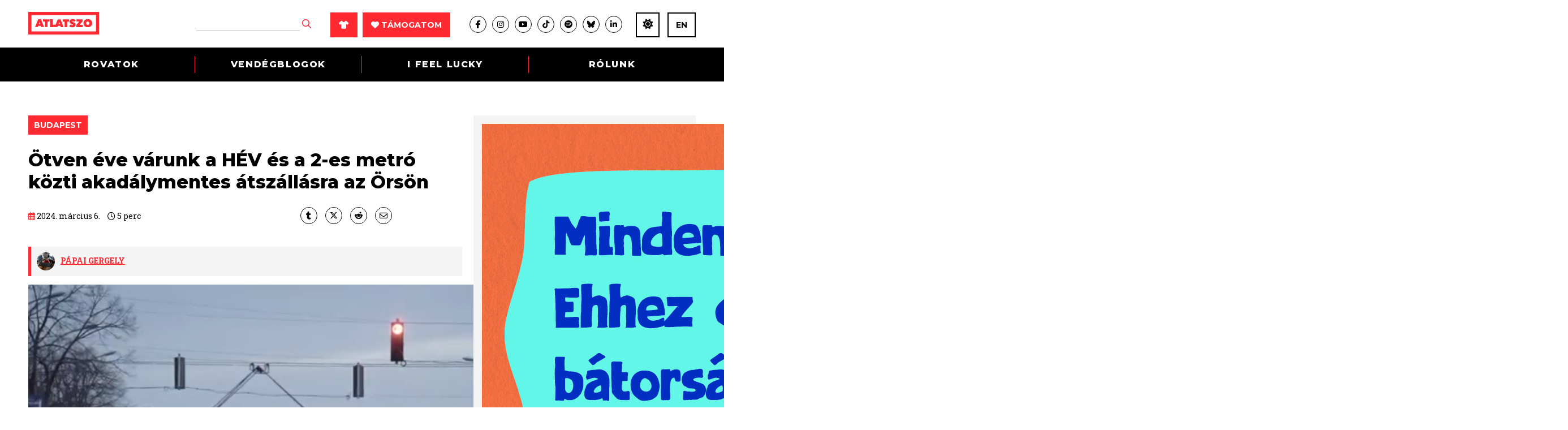

--- FILE ---
content_type: text/html; charset=UTF-8
request_url: https://atlatszo.hu/kozugy/2024/03/06/otven-eve-varunk-a-hev-es-a-2-es-metro-kozti-akadalymentes-atszallasra-az-orson/
body_size: 34698
content:
<!DOCTYPE html>
<html dir="ltr" lang="hu">
<head>

	<meta http-equiv="Content-Type" content="text/html; charset=UTF-8" />
	<meta name="viewport" content="width=device-width, initial-scale=1, user-scalable=yes" />

	<title>Ötven éve várunk a HÉV és a 2-es metró közti akadálymentes átszállásra az Örsön | atlatszo.hu</title>
<meta name='robots' content='max-image-preview:large, max-snippet:-1, max-video-preview:-1' />
	<style>img:is([sizes="auto" i], [sizes^="auto," i]) { contain-intrinsic-size: 3000px 1500px }</style>
	<link rel="canonical" href="https://atlatszo.hu/kozugy/2024/03/06/otven-eve-varunk-a-hev-es-a-2-es-metro-kozti-akadalymentes-atszallasra-az-orson/">
<meta name="description" content="50 éve csak lépcsőn lehet átszállni az Örs vezér terén a metróról a HÉV-re vagy fordítva. Ígértek már mozgólépcsőt, liftet és zebrát is, de sehol semmi.">
<meta property="og:title" content="Ötven éve várunk a HÉV és a 2-es metró közti akadálymentes átszállásra az Örsön | atlatszo.hu">
<meta property="og:type" content="article">
<meta property="og:image" content="https://atlatszo.hu/wp-content/uploads/2024/03/ors-clap.png">
<meta property="og:image:width" content="1067">
<meta property="og:image:height" content="600">
<meta property="og:image:alt" content="Ors Clap">
<meta property="og:description" content="50 éve csak lépcsőn lehet átszállni az Örs vezér terén a metróról a HÉV-re vagy fordítva. Ígértek már mozgólépcsőt, liftet és zebrát is, de sehol semmi.">
<meta property="og:url" content="https://atlatszo.hu/kozugy/2024/03/06/otven-eve-varunk-a-hev-es-a-2-es-metro-kozti-akadalymentes-atszallasra-az-orson/">
<meta property="og:locale" content="hu_HU">
<meta property="og:site_name" content="atlatszo.hu">
<meta property="article:published_time" content="2024-03-06T07:42:23+01:00">
<meta property="article:modified_time" content="2024-03-06T09:01:39+01:00">
<meta property="og:updated_time" content="2024-03-06T09:01:39+01:00">
<meta property="article:section" content="budapest">
<meta property="article:tag" content="akadálymentesítés">
<meta property="article:tag" content="budapest">
<meta property="article:tag" content="hév">
<meta property="article:tag" content="metró">
<meta property="article:tag" content="örs vezér tere">
<meta name="twitter:card" content="summary_large_image">
<meta name="twitter:image" content="https://atlatszo.hu/wp-content/uploads/2024/03/ors-clap.png">
<link rel='dns-prefetch' href='//www.googletagmanager.com' />
<link rel="alternate" type="application/rss+xml" title="atlatszo.hu &raquo; hírcsatorna" href="https://atlatszo.hu/feed/" />
<link rel="alternate" type="application/rss+xml" title="atlatszo.hu &raquo; hozzászólás hírcsatorna" href="https://atlatszo.hu/comments/feed/" />
<style id='classic-theme-styles-inline-css' type='text/css'>
/*! This file is auto-generated */
.wp-block-button__link{color:#fff;background-color:#32373c;border-radius:9999px;box-shadow:none;text-decoration:none;padding:calc(.667em + 2px) calc(1.333em + 2px);font-size:1.125em}.wp-block-file__button{background:#32373c;color:#fff;text-decoration:none}
</style>
<style id='global-styles-inline-css' type='text/css'>
:root{--wp--preset--aspect-ratio--square: 1;--wp--preset--aspect-ratio--4-3: 4/3;--wp--preset--aspect-ratio--3-4: 3/4;--wp--preset--aspect-ratio--3-2: 3/2;--wp--preset--aspect-ratio--2-3: 2/3;--wp--preset--aspect-ratio--16-9: 16/9;--wp--preset--aspect-ratio--9-16: 9/16;--wp--preset--color--black: #000000;--wp--preset--color--cyan-bluish-gray: #abb8c3;--wp--preset--color--white: #ffffff;--wp--preset--color--pale-pink: #f78da7;--wp--preset--color--vivid-red: #cf2e2e;--wp--preset--color--luminous-vivid-orange: #ff6900;--wp--preset--color--luminous-vivid-amber: #fcb900;--wp--preset--color--light-green-cyan: #7bdcb5;--wp--preset--color--vivid-green-cyan: #00d084;--wp--preset--color--pale-cyan-blue: #8ed1fc;--wp--preset--color--vivid-cyan-blue: #0693e3;--wp--preset--color--vivid-purple: #9b51e0;--wp--preset--gradient--vivid-cyan-blue-to-vivid-purple: linear-gradient(135deg,rgba(6,147,227,1) 0%,rgb(155,81,224) 100%);--wp--preset--gradient--light-green-cyan-to-vivid-green-cyan: linear-gradient(135deg,rgb(122,220,180) 0%,rgb(0,208,130) 100%);--wp--preset--gradient--luminous-vivid-amber-to-luminous-vivid-orange: linear-gradient(135deg,rgba(252,185,0,1) 0%,rgba(255,105,0,1) 100%);--wp--preset--gradient--luminous-vivid-orange-to-vivid-red: linear-gradient(135deg,rgba(255,105,0,1) 0%,rgb(207,46,46) 100%);--wp--preset--gradient--very-light-gray-to-cyan-bluish-gray: linear-gradient(135deg,rgb(238,238,238) 0%,rgb(169,184,195) 100%);--wp--preset--gradient--cool-to-warm-spectrum: linear-gradient(135deg,rgb(74,234,220) 0%,rgb(151,120,209) 20%,rgb(207,42,186) 40%,rgb(238,44,130) 60%,rgb(251,105,98) 80%,rgb(254,248,76) 100%);--wp--preset--gradient--blush-light-purple: linear-gradient(135deg,rgb(255,206,236) 0%,rgb(152,150,240) 100%);--wp--preset--gradient--blush-bordeaux: linear-gradient(135deg,rgb(254,205,165) 0%,rgb(254,45,45) 50%,rgb(107,0,62) 100%);--wp--preset--gradient--luminous-dusk: linear-gradient(135deg,rgb(255,203,112) 0%,rgb(199,81,192) 50%,rgb(65,88,208) 100%);--wp--preset--gradient--pale-ocean: linear-gradient(135deg,rgb(255,245,203) 0%,rgb(182,227,212) 50%,rgb(51,167,181) 100%);--wp--preset--gradient--electric-grass: linear-gradient(135deg,rgb(202,248,128) 0%,rgb(113,206,126) 100%);--wp--preset--gradient--midnight: linear-gradient(135deg,rgb(2,3,129) 0%,rgb(40,116,252) 100%);--wp--preset--font-size--small: 13px;--wp--preset--font-size--medium: 20px;--wp--preset--font-size--large: 36px;--wp--preset--font-size--x-large: 42px;--wp--preset--spacing--20: 0.44rem;--wp--preset--spacing--30: 0.67rem;--wp--preset--spacing--40: 1rem;--wp--preset--spacing--50: 1.5rem;--wp--preset--spacing--60: 2.25rem;--wp--preset--spacing--70: 3.38rem;--wp--preset--spacing--80: 5.06rem;--wp--preset--shadow--natural: 6px 6px 9px rgba(0, 0, 0, 0.2);--wp--preset--shadow--deep: 12px 12px 50px rgba(0, 0, 0, 0.4);--wp--preset--shadow--sharp: 6px 6px 0px rgba(0, 0, 0, 0.2);--wp--preset--shadow--outlined: 6px 6px 0px -3px rgba(255, 255, 255, 1), 6px 6px rgba(0, 0, 0, 1);--wp--preset--shadow--crisp: 6px 6px 0px rgba(0, 0, 0, 1);}:where(.is-layout-flex){gap: 0.5em;}:where(.is-layout-grid){gap: 0.5em;}body .is-layout-flex{display: flex;}.is-layout-flex{flex-wrap: wrap;align-items: center;}.is-layout-flex > :is(*, div){margin: 0;}body .is-layout-grid{display: grid;}.is-layout-grid > :is(*, div){margin: 0;}:where(.wp-block-columns.is-layout-flex){gap: 2em;}:where(.wp-block-columns.is-layout-grid){gap: 2em;}:where(.wp-block-post-template.is-layout-flex){gap: 1.25em;}:where(.wp-block-post-template.is-layout-grid){gap: 1.25em;}.has-black-color{color: var(--wp--preset--color--black) !important;}.has-cyan-bluish-gray-color{color: var(--wp--preset--color--cyan-bluish-gray) !important;}.has-white-color{color: var(--wp--preset--color--white) !important;}.has-pale-pink-color{color: var(--wp--preset--color--pale-pink) !important;}.has-vivid-red-color{color: var(--wp--preset--color--vivid-red) !important;}.has-luminous-vivid-orange-color{color: var(--wp--preset--color--luminous-vivid-orange) !important;}.has-luminous-vivid-amber-color{color: var(--wp--preset--color--luminous-vivid-amber) !important;}.has-light-green-cyan-color{color: var(--wp--preset--color--light-green-cyan) !important;}.has-vivid-green-cyan-color{color: var(--wp--preset--color--vivid-green-cyan) !important;}.has-pale-cyan-blue-color{color: var(--wp--preset--color--pale-cyan-blue) !important;}.has-vivid-cyan-blue-color{color: var(--wp--preset--color--vivid-cyan-blue) !important;}.has-vivid-purple-color{color: var(--wp--preset--color--vivid-purple) !important;}.has-black-background-color{background-color: var(--wp--preset--color--black) !important;}.has-cyan-bluish-gray-background-color{background-color: var(--wp--preset--color--cyan-bluish-gray) !important;}.has-white-background-color{background-color: var(--wp--preset--color--white) !important;}.has-pale-pink-background-color{background-color: var(--wp--preset--color--pale-pink) !important;}.has-vivid-red-background-color{background-color: var(--wp--preset--color--vivid-red) !important;}.has-luminous-vivid-orange-background-color{background-color: var(--wp--preset--color--luminous-vivid-orange) !important;}.has-luminous-vivid-amber-background-color{background-color: var(--wp--preset--color--luminous-vivid-amber) !important;}.has-light-green-cyan-background-color{background-color: var(--wp--preset--color--light-green-cyan) !important;}.has-vivid-green-cyan-background-color{background-color: var(--wp--preset--color--vivid-green-cyan) !important;}.has-pale-cyan-blue-background-color{background-color: var(--wp--preset--color--pale-cyan-blue) !important;}.has-vivid-cyan-blue-background-color{background-color: var(--wp--preset--color--vivid-cyan-blue) !important;}.has-vivid-purple-background-color{background-color: var(--wp--preset--color--vivid-purple) !important;}.has-black-border-color{border-color: var(--wp--preset--color--black) !important;}.has-cyan-bluish-gray-border-color{border-color: var(--wp--preset--color--cyan-bluish-gray) !important;}.has-white-border-color{border-color: var(--wp--preset--color--white) !important;}.has-pale-pink-border-color{border-color: var(--wp--preset--color--pale-pink) !important;}.has-vivid-red-border-color{border-color: var(--wp--preset--color--vivid-red) !important;}.has-luminous-vivid-orange-border-color{border-color: var(--wp--preset--color--luminous-vivid-orange) !important;}.has-luminous-vivid-amber-border-color{border-color: var(--wp--preset--color--luminous-vivid-amber) !important;}.has-light-green-cyan-border-color{border-color: var(--wp--preset--color--light-green-cyan) !important;}.has-vivid-green-cyan-border-color{border-color: var(--wp--preset--color--vivid-green-cyan) !important;}.has-pale-cyan-blue-border-color{border-color: var(--wp--preset--color--pale-cyan-blue) !important;}.has-vivid-cyan-blue-border-color{border-color: var(--wp--preset--color--vivid-cyan-blue) !important;}.has-vivid-purple-border-color{border-color: var(--wp--preset--color--vivid-purple) !important;}.has-vivid-cyan-blue-to-vivid-purple-gradient-background{background: var(--wp--preset--gradient--vivid-cyan-blue-to-vivid-purple) !important;}.has-light-green-cyan-to-vivid-green-cyan-gradient-background{background: var(--wp--preset--gradient--light-green-cyan-to-vivid-green-cyan) !important;}.has-luminous-vivid-amber-to-luminous-vivid-orange-gradient-background{background: var(--wp--preset--gradient--luminous-vivid-amber-to-luminous-vivid-orange) !important;}.has-luminous-vivid-orange-to-vivid-red-gradient-background{background: var(--wp--preset--gradient--luminous-vivid-orange-to-vivid-red) !important;}.has-very-light-gray-to-cyan-bluish-gray-gradient-background{background: var(--wp--preset--gradient--very-light-gray-to-cyan-bluish-gray) !important;}.has-cool-to-warm-spectrum-gradient-background{background: var(--wp--preset--gradient--cool-to-warm-spectrum) !important;}.has-blush-light-purple-gradient-background{background: var(--wp--preset--gradient--blush-light-purple) !important;}.has-blush-bordeaux-gradient-background{background: var(--wp--preset--gradient--blush-bordeaux) !important;}.has-luminous-dusk-gradient-background{background: var(--wp--preset--gradient--luminous-dusk) !important;}.has-pale-ocean-gradient-background{background: var(--wp--preset--gradient--pale-ocean) !important;}.has-electric-grass-gradient-background{background: var(--wp--preset--gradient--electric-grass) !important;}.has-midnight-gradient-background{background: var(--wp--preset--gradient--midnight) !important;}.has-small-font-size{font-size: var(--wp--preset--font-size--small) !important;}.has-medium-font-size{font-size: var(--wp--preset--font-size--medium) !important;}.has-large-font-size{font-size: var(--wp--preset--font-size--large) !important;}.has-x-large-font-size{font-size: var(--wp--preset--font-size--x-large) !important;}
:where(.wp-block-post-template.is-layout-flex){gap: 1.25em;}:where(.wp-block-post-template.is-layout-grid){gap: 1.25em;}
:where(.wp-block-columns.is-layout-flex){gap: 2em;}:where(.wp-block-columns.is-layout-grid){gap: 2em;}
:root :where(.wp-block-pullquote){font-size: 1.5em;line-height: 1.6;}
</style>
<link rel='stylesheet' id='twenty20-css' href='https://atlatszo.hu/wp-content/plugins/twenty20/assets/css/twenty20.css?ver=2.0.4' type='text/css' media='all' />
<link rel='stylesheet' id='woocommerce-layout-css' href='https://atlatszo.hu/wp-content/plugins/woocommerce/assets/css/woocommerce-layout.css?ver=9.8.6' type='text/css' media='all' />
<link rel='stylesheet' id='woocommerce-smallscreen-css' href='https://atlatszo.hu/wp-content/plugins/woocommerce/assets/css/woocommerce-smallscreen.css?ver=9.8.6' type='text/css' media='only screen and (max-width: 768px)' />
<link rel='stylesheet' id='woocommerce-general-css' href='https://atlatszo.hu/wp-content/plugins/woocommerce/assets/css/woocommerce.css?ver=9.8.6' type='text/css' media='all' />
<style id='woocommerce-inline-inline-css' type='text/css'>
.woocommerce form .form-row .required { visibility: visible; }
</style>
<link rel='stylesheet' id='url-shortify-css' href='https://atlatszo.hu/wp-content/plugins/url-shortify/lite/dist/styles/url-shortify.css?ver=1.11.4' type='text/css' media='all' />
<link rel='stylesheet' id='brands-styles-css' href='https://atlatszo.hu/wp-content/plugins/woocommerce/assets/css/brands.css?ver=9.8.6' type='text/css' media='all' />
<link rel='stylesheet' id='atlatszo_admin_style-css' href='https://atlatszo.hu/wp-content/themes/atlatszo2021/style-editor.css?v=1768438387&#038;ver=6.8.3' type='text/css' media='all' />
<script type="a5c762a2e8eb49d566f05fb2-text/javascript" src="https://atlatszo.hu/wp-includes/js/jquery/jquery.min.js?ver=3.7.1" id="jquery-core-js"></script>
<script type="a5c762a2e8eb49d566f05fb2-text/javascript" src="https://atlatszo.hu/wp-includes/js/jquery/jquery-migrate.min.js?ver=3.4.1" id="jquery-migrate-js"></script>
<script type="a5c762a2e8eb49d566f05fb2-text/javascript" src="https://atlatszo.hu/wp-content/plugins/woocommerce/assets/js/jquery-blockui/jquery.blockUI.min.js?ver=2.7.0-wc.9.8.6" id="jquery-blockui-js" defer="defer" data-wp-strategy="defer"></script>
<script type="a5c762a2e8eb49d566f05fb2-text/javascript" src="https://atlatszo.hu/wp-content/plugins/woocommerce/assets/js/js-cookie/js.cookie.min.js?ver=2.1.4-wc.9.8.6" id="js-cookie-js" defer="defer" data-wp-strategy="defer"></script>
<script type="a5c762a2e8eb49d566f05fb2-text/javascript" id="woocommerce-js-extra">
/* <![CDATA[ */
var woocommerce_params = {"ajax_url":"\/wp-admin\/admin-ajax.php","wc_ajax_url":"\/?wc-ajax=%%endpoint%%","i18n_password_show":"Show password","i18n_password_hide":"Hide password"};
/* ]]> */
</script>
<script type="a5c762a2e8eb49d566f05fb2-text/javascript" src="https://atlatszo.hu/wp-content/plugins/woocommerce/assets/js/frontend/woocommerce.min.js?ver=9.8.6" id="woocommerce-js" defer="defer" data-wp-strategy="defer"></script>
<script type="a5c762a2e8eb49d566f05fb2-text/javascript" id="url-shortify-js-extra">
/* <![CDATA[ */
var usParams = {"ajaxurl":"https:\/\/atlatszo.hu\/wp-admin\/admin-ajax.php"};
/* ]]> */
</script>
<script type="a5c762a2e8eb49d566f05fb2-text/javascript" src="https://atlatszo.hu/wp-content/plugins/url-shortify/lite/dist/scripts/url-shortify.js?ver=1.11.4" id="url-shortify-js"></script>
<link rel="https://api.w.org/" href="https://atlatszo.hu/wp-json/" /><link rel="alternate" title="JSON" type="application/json" href="https://atlatszo.hu/wp-json/wp/v2/posts/94086" /><link rel="EditURI" type="application/rsd+xml" title="RSD" href="https://atlatszo.hu/xmlrpc.php?rsd" />
<meta name="generator" content="WordPress 6.8.3" />
<meta name="generator" content="WooCommerce 9.8.6" />
<link rel='shortlink' href='https://atlatszo.hu/?p=94086' />
<link rel="alternate" title="oEmbed (JSON)" type="application/json+oembed" href="https://atlatszo.hu/wp-json/oembed/1.0/embed?url=https%3A%2F%2Fatlatszo.hu%2Fkozugy%2F2024%2F03%2F06%2Fotven-eve-varunk-a-hev-es-a-2-es-metro-kozti-akadalymentes-atszallasra-az-orson%2F" />
<link rel="alternate" title="oEmbed (XML)" type="text/xml+oembed" href="https://atlatszo.hu/wp-json/oembed/1.0/embed?url=https%3A%2F%2Fatlatszo.hu%2Fkozugy%2F2024%2F03%2F06%2Fotven-eve-varunk-a-hev-es-a-2-es-metro-kozti-akadalymentes-atszallasra-az-orson%2F&#038;format=xml" />
<meta name="generator" content="Site Kit by Google 1.168.0" />  <script src="https://cdn.onesignal.com/sdks/web/v16/OneSignalSDK.page.js" defer type="a5c762a2e8eb49d566f05fb2-text/javascript"></script>
  <script type="a5c762a2e8eb49d566f05fb2-text/javascript">
          window.OneSignalDeferred = window.OneSignalDeferred || [];
          OneSignalDeferred.push(async function(OneSignal) {
            await OneSignal.init({
              appId: "292302a4-6f6d-4952-81bf-c184ea1cfdd7",
              serviceWorkerOverrideForTypical: true,
              path: "https://atlatszo.hu/wp-content/plugins/onesignal-free-web-push-notifications/sdk_files/",
              serviceWorkerParam: { scope: "/wp-content/plugins/onesignal-free-web-push-notifications/sdk_files/push/onesignal/" },
              serviceWorkerPath: "OneSignalSDKWorker.js",
            });
          });

          // Unregister the legacy OneSignal service worker to prevent scope conflicts
          if (navigator.serviceWorker) {
            navigator.serviceWorker.getRegistrations().then((registrations) => {
              // Iterate through all registered service workers
              registrations.forEach((registration) => {
                // Check the script URL to identify the specific service worker
                if (registration.active && registration.active.scriptURL.includes('OneSignalSDKWorker.js.php')) {
                  // Unregister the service worker
                  registration.unregister().then((success) => {
                    if (success) {
                      console.log('OneSignalSW: Successfully unregistered:', registration.active.scriptURL);
                    } else {
                      console.log('OneSignalSW: Failed to unregister:', registration.active.scriptURL);
                    }
                  });
                }
              });
            }).catch((error) => {
              console.error('Error fetching service worker registrations:', error);
            });
        }
        </script>
<link href="https://trinitymedia.ai/" rel="preconnect" crossorigin="anonymous" />
<link href="https://vd.trinitymedia.ai/" rel="preconnect" crossorigin="anonymous" />
	<!-- Google tag (gtag.js) --><script async src="https://www.googletagmanager.com/gtag/js?id=AW-16558547155" type="a5c762a2e8eb49d566f05fb2-text/javascript"></script> <script type="a5c762a2e8eb49d566f05fb2-text/javascript"> window.dataLayer = window.dataLayer || []; function gtag(){dataLayer.push(arguments);} gtag('js', new Date()); gtag('config', 'AW-16558547155'); </script>
		<!-- Google tag (gtag.js) event --> <script type="a5c762a2e8eb49d566f05fb2-text/javascript">
		gtag('event', 'azenadombol', {
	// <event_parameters> 
	});</script>
		<noscript><style>.woocommerce-product-gallery{ opacity: 1 !important; }</style></noscript>
	<style>.shorten_url { 
	   padding: 10px 10px 10px 10px ; 
	   border: 1px solid #AAAAAA ; 
	   background-color: #EEEEEE ;
}</style>		<style type="text/css" id="wp-custom-css">
			/* mods by @iamdtms */

@media (max-width: 980px) {
    .newsletter .the_right {
        width: 100% !important;
    }
}

.support-title {
	text-align: center;
	margin: 1rem 1rem 0;
}
.paypal-container {
	/*background-color: #ff9da14f; 
	border-radius: .5rem; */
	border-top: 1px solid #444;
	border-bottom: 1px solid #444;
	background-color: #ddd;
	padding: 1rem;
	margin:2rem 1rem 0 0;
	line-height: 1rem;
}
.paypal-container div {
	display: grid;
	margin:0 ;
}
.paypal-container label {
  text-align: left;
}
.paypal-container input {
	padding: .5rem;
	margin: .5rem 0 0;
}
.tamogatoi_opciok .pt50 {
	padding: 2rem 0;
}


/* 
* mods by @meheszp 
* WooCommerce Pénztár oldal 
*/
.woocommerce .blockUI.blockOverlay:before {
	position:fixed!important
}
.woocommerce .col2-set .col-1, .woocommerce-page .col2-set .col-1, .woocommerce .col2-set .col-2, .woocommerce-page .col2-set .col-2 {
	float: none;
	width: 100% !important;
}
.woocommerce .woocommerce-checkout .col2-set .col-1 {
		margin-bottom: 30px;
}
.woocommerce form .form-row input.input-text, .woocommerce form .form-row textarea {
  background-color: #f4f4f4;
  border: 1px solid #929292;
  font-size: 16px;
  padding: 15px;
  width: 100%;
  color: #000;
}
.woocommerce form .form-row label {
	font-size: 16px;
  line-height: inherit !important;
  font-weight: 700;
  margin-bottom: 5px;
}
.woocommerce-checkout .single_post .the_content p {
	margin-bottom: 10px !important;
}
.woocommerce-info::before {
  color: #ff2932 !important;
}
.woocommerce-info {
  border-top-color: #ff2932 !important;
	border-top: 3px solid #ff2932 !important;
}
.woocommerce-checkout #payment ul.payment_methods {
  padding: 10px!important;
}
.single_post .the_content ul li, .single_post .the_content ol li {
 /* left: inherit !important;
  padding-right: inherit !important;
  list-style: none !important; */
}

.woocommerce-fields-custom-text {
	font-size: 14px;
  margin-top: -10px;
}
.woocommerce-fields-custom-text a {
	color: #ff2932 !important;
}
.woocommerce-account-fields, p.order-again, section.woocommerce-customer-details {
	display: none;
}
p#confirm_tandc_field {
  margin-top: 30px;

.woocommerce:where(body:not(.woocommerce-block-theme-has-button-styles)) #respond input#submit.alt, .woocommerce:where(body:not(.woocommerce-block-theme-has-button-styles)) a.button.alt, .woocommerce:where(body:not(.woocommerce-block-theme-has-button-styles)) button.button.alt, .woocommerce:where(body:not(.woocommerce-block-theme-has-button-styles)) input.button.alt, :where(body:not(.woocommerce-block-theme-has-button-styles)) .woocommerce #respond input#submit.alt, :where(body:not(.woocommerce-block-theme-has-button-styles)) .woocommerce a.button.alt, :where(body:not(.woocommerce-block-theme-has-button-styles)) .woocommerce button.button.alt, :where(body:not(.woocommerce-block-theme-has-button-styles)) .woocommerce input.button.alt {
  background-color: #ff2932;
  color: #fff;
}
.woocommerce:where(body:not(.woocommerce-block-theme-has-button-styles)) #respond input#submit.alt:hover, .woocommerce:where(body:not(.woocommerce-block-theme-has-button-styles)) a.button.alt:hover, .woocommerce:where(body:not(.woocommerce-block-theme-has-button-styles)) button.button.alt:hover, .woocommerce:where(body:not(.woocommerce-block-theme-has-button-styles)) input.button.alt:hover, :where(body:not(.woocommerce-block-theme-has-button-styles)) .woocommerce #respond input#submit.alt:hover, :where(body:not(.woocommerce-block-theme-has-button-styles)) .woocommerce a.button.alt:hover, :where(body:not(.woocommerce-block-theme-has-button-styles)) .woocommerce button.button.alt:hover, :where(body:not(.woocommerce-block-theme-has-button-styles)) .woocommerce input.button.alt:hover {
  background-color: #e7151e;
  color: #fff;
}		</style>
		
	<link rel="preconnect" href="https://fonts.googleapis.com">
	<link rel="preconnect" href="https://fonts.gstatic.com" crossorigin>
	<link href="https://fonts.googleapis.com/css2?family=Montserrat:ital,wght@0,400;0,700;0,800;1,400&family=Roboto+Slab:wght@300;400;700&display=swap" rel="stylesheet">
	<link rel="stylesheet" href="https://atlatszo.hu/wp-content/themes/atlatszo2021/f/fontawesome-pro-672/css/all.min.css" type="text/css" media="screen" />
	<link rel="stylesheet" href="https://atlatszo.hu/wp-content/themes/atlatszo2021/j/owl/assets/owl.carousel.min.css">
	<link rel="stylesheet" href="https://atlatszo.hu/wp-content/themes/atlatszo2021/j/owl/assets/owl.theme.default.min.css">
	<link rel="stylesheet" href="https://atlatszo.hu/wp-content/themes/atlatszo2021/j/swp/css/swipebox.min.css">

	<link rel="stylesheet" href="https://atlatszo.hu/wp-content/themes/atlatszo2021/style.css?v=1768438387" type="text/css" media="screen, projection" />

	<link rel="icon" type="image/png" href="https://atlatszo.hu/wp-content/themes/atlatszo2021/i/favicon.png">
	<link rel="apple-touch-icon" href="https://atlatszo.hu/wp-content/themes/atlatszo2021/i/apple-touch-icon.png">
	<meta name="mobile-web-app-capable" content="yes">

	<script src="https://atlatszo.hu/wp-content/themes/atlatszo2021/j/jquery-3.7.1.min.js" type="a5c762a2e8eb49d566f05fb2-text/javascript"></script>

	<link rel="stylesheet" href="https://atlatszo.hu/wp-content/themes/atlatszo2021/responsive.css?v=1768438387" type="text/css" media="screen" />

	<script async src="https://pagead2.googlesyndication.com/pagead/js/adsbygoogle.js?client=ca-pub-4602433018030985" crossorigin="anonymous" type="a5c762a2e8eb49d566f05fb2-text/javascript"></script>
	<script type="a5c762a2e8eb49d566f05fb2-text/javascript"> _linkedin_partner_id = "6992002"; window._linkedin_data_partner_ids = window._linkedin_data_partner_ids || []; window._linkedin_data_partner_ids.push(_linkedin_partner_id); </script><script type="a5c762a2e8eb49d566f05fb2-text/javascript"> (function(l) { if (!l){window.lintrk = function(a,b){window.lintrk.q.push([a,b])}; window.lintrk.q=[]} var s = document.getElementsByTagName("script")[0]; var b = document.createElement("script"); b.type = "text/javascript";b.async = true; b.src = "https://snap.licdn.com/li.lms-analytics/insight.min.js"; s.parentNode.insertBefore(b, s);})(window.lintrk); </script> <noscript> <img height="1" width="1" style="display:none;" alt="" src="https://px.ads.linkedin.com/collect/?pid=6992002&fmt=gif" /> </noscript>

	<!-- InMobi Choice. Consent Manager Tag v3.0 (for TCF 2.2) -->
<script type="a5c762a2e8eb49d566f05fb2-text/javascript" async=true>
(function() {
  var host = 'atlatszo.hu';
  var element = document.createElement('script');
  var firstScript = document.getElementsByTagName('script')[0];
  var url = 'https://cmp.inmobi.com'
    .concat('/choice/', '_JWNnSfAEfPnk', '/', host, '/choice.js?tag_version=V3');
  var uspTries = 0;
  var uspTriesLimit = 3;
  element.async = true;
  element.type = 'text/javascript';
  element.src = url;

  firstScript.parentNode.insertBefore(element, firstScript);

  function makeStub() {
    var TCF_LOCATOR_NAME = '__tcfapiLocator';
    var queue = [];
    var win = window;
    var cmpFrame;

    function addFrame() {
      var doc = win.document;
      var otherCMP = !!(win.frames[TCF_LOCATOR_NAME]);

      if (!otherCMP) {
        if (doc.body) {
          var iframe = doc.createElement('iframe');

          iframe.style.cssText = 'display:none';
          iframe.name = TCF_LOCATOR_NAME;
          doc.body.appendChild(iframe);
        } else {
          setTimeout(addFrame, 5);
        }
      }
      return !otherCMP;
    }

    function tcfAPIHandler() {
      var gdprApplies;
      var args = arguments;

      if (!args.length) {
        return queue;
      } else if (args[0] === 'setGdprApplies') {
        if (
          args.length > 3 &&
          args[2] === 2 &&
          typeof args[3] === 'boolean'
        ) {
          gdprApplies = args[3];
          if (typeof args[2] === 'function') {
            args[2]('set', true);
          }
        }
      } else if (args[0] === 'ping') {
        var retr = {
          gdprApplies: gdprApplies,
          cmpLoaded: false,
          cmpStatus: 'stub'
        };

        if (typeof args[2] === 'function') {
          args[2](retr);
        }
      } else {
        if(args[0] === 'init' && typeof args[3] === 'object') {
          args[3] = Object.assign(args[3], { tag_version: 'V3' });
        }
        queue.push(args);
      }
    }

    function postMessageEventHandler(event) {
      var msgIsString = typeof event.data === 'string';
      var json = {};

      try {
        if (msgIsString) {
          json = JSON.parse(event.data);
        } else {
          json = event.data;
        }
      } catch (ignore) {}

      var payload = json.__tcfapiCall;

      if (payload) {
        window.__tcfapi(
          payload.command,
          payload.version,
          function(retValue, success) {
            var returnMsg = {
              __tcfapiReturn: {
                returnValue: retValue,
                success: success,
                callId: payload.callId
              }
            };
            if (msgIsString) {
              returnMsg = JSON.stringify(returnMsg);
            }
            if (event && event.source && event.source.postMessage) {
              event.source.postMessage(returnMsg, '*');
            }
          },
          payload.parameter
        );
      }
    }

    while (win) {
      try {
        if (win.frames[TCF_LOCATOR_NAME]) {
          cmpFrame = win;
          break;
        }
      } catch (ignore) {}

      if (win === window.top) {
        break;
      }
      win = win.parent;
    }
    if (!cmpFrame) {
      addFrame();
      win.__tcfapi = tcfAPIHandler;
      win.addEventListener('message', postMessageEventHandler, false);
    }
  };

  makeStub();

  var uspStubFunction = function() {
    var arg = arguments;
    if (typeof window.__uspapi !== uspStubFunction) {
      setTimeout(function() {
        if (typeof window.__uspapi !== 'undefined') {
          window.__uspapi.apply(window.__uspapi, arg);
        }
      }, 500);
    }
  };

  var checkIfUspIsReady = function() {
    uspTries++;
    if (window.__uspapi === uspStubFunction && uspTries < uspTriesLimit) {
      console.warn('USP is not accessible');
    } else {
      clearInterval(uspInterval);
    }
  };

  if (typeof window.__uspapi === 'undefined') {
    window.__uspapi = uspStubFunction;
    var uspInterval = setInterval(checkIfUspIsReady, 6000);
  }
})();
</script>
<!-- End InMobi Choice. Consent Manager Tag v3.0 (for TCF 2.2) -->

<!-- Google Tag Manager -->
<script type="a5c762a2e8eb49d566f05fb2-text/javascript">(function(w,d,s,l,i){w[l]=w[l]||[];w[l].push({'gtm.start':
new Date().getTime(),event:'gtm.js'});var f=d.getElementsByTagName(s)[0],
j=d.createElement(s),dl=l!='dataLayer'?'&l='+l:'';j.async=true;j.src=
'https://www.googletagmanager.com/gtm.js?id='+i+dl;f.parentNode.insertBefore(j,f);
})(window,document,'script','dataLayer','GTM-58DT9N2');</script>
<!-- End Google Tag Manager -->

<!-- Facebook Pixel Code -->
<script type="a5c762a2e8eb49d566f05fb2-text/javascript">
!function(f,b,e,v,n,t,s)
{if(f.fbq)return;n=f.fbq=function(){n.callMethod?
n.callMethod.apply(n,arguments):n.queue.push(arguments)};
if(!f._fbq)f._fbq=n;n.push=n;n.loaded=!0;n.version='2.0';
n.queue=[];t=b.createElement(e);t.async=!0;
t.src=v;s=b.getElementsByTagName(e)[0];
s.parentNode.insertBefore(t,s)}(window,document,'script',
'https://connect.facebook.net/en_US/fbevents.js');
 fbq('init', '2375168609396030');
fbq('track', 'PageView');
</script>
<noscript>
  <img height="1" width="1" src="https://www.facebook.com/tr?id=2375168609396030&ev=PageView&noscript=1"/>
</noscript>
<!-- End Facebook Pixel Code -->

<!-- Global site tag (gtag.js) - Google Analytics -->
<script async src="https://www.googletagmanager.com/gtag/js?id=UA-24025028-1" type="a5c762a2e8eb49d566f05fb2-text/javascript"></script>
<script type="a5c762a2e8eb49d566f05fb2-text/javascript">
  window.dataLayer = window.dataLayer || [];
  function gtag(){dataLayer.push(arguments);}
  gtag('js', new Date());
  gtag('config', 'UA-24025028-1', { 'anonymize_ip': true });
  gtag('config', 'G-BRG9L5KGYP');
</script>

<!-- Google Tag Manager -->
<script type="a5c762a2e8eb49d566f05fb2-text/javascript">(function(w,d,s,l,i){w[l]=w[l]||[];w[l].push({'gtm.start':
new Date().getTime(),event:'gtm.js'});var f=d.getElementsByTagName(s)[0],
j=d.createElement(s),dl=l!='dataLayer'?'&l='+l:'';j.async=true;j.src=
'https://www.googletagmanager.com/gtm.js?id='+i+dl;f.parentNode.insertBefore(j,f);
})(window,document,'script','dataLayer','GTM-WBC46VF');</script>
<!-- End Google Tag Manager -->
</head>


<body class="wp-singular post-template-default single single-post postid-94086 single-format-standard wp-theme-atlatszo2021 theme-atlatszo2021 woocommerce-no-js user-0 chrome">

<!-- Google Tag Manager (noscript) -->
<noscript><iframe src="https://www.googletagmanager.com/ns.html?id=GTM-58DT9N2"
height="0" width="0" style="display:none;visibility:hidden"></iframe></noscript>
<!-- End Google Tag Manager (noscript) -->

<!-- Google Tag Manager (noscript) -->
<noscript><iframe src="https://www.googletagmanager.com/ns.html?id=GTM-WBC46VF"
height="0" width="0" style="display:none;visibility:hidden"></iframe></noscript>
<!-- End Google Tag Manager (noscript) -->
<header id="header" class="header bwhite n100 z99 desktoponly">

	<div class="header-logo n100 bwhite z9">
		<div class="inner-header-logo ng">

			<div class="the_left ib n15 vm pr">

				<a href="https://atlatszo.hu" title="atlatszo.hu" id="logo" class="ib vm">
					<img src="https://atlatszo.hu/wp-content/themes/atlatszo2021/i/atlatszo-logo.svg" width="125" height="40" class="logo-full ib" alt="atlatszo.hu"/>
					<img src="https://atlatszo.hu/wp-content/themes/atlatszo2021/i/favicon.svg" width="40" height="40" class="logo-favicon ib o0" alt="atlatszo.hu"/>
				</a>

			</div><div class="the_right ib n85 vm ar">

				<div class="header-search header-item ib vm">
					<form method="get" class="searchform" action="https://atlatszo.hu/">
						<input type="text" value="" name="s" class="keyword"/>
						<button type="submit" class=""><i class="far fa-search fs16px cred"></i></button>
					</form>
				</div>
				<div class="header-support header-item ib vm pl30">
					<a href="https://atlatszo.hu/tamogatoi-polo/" class="btn redbox mr5"><i class="fas fa-shirt"></i></a>
					<a href="https://atlatszo.hu/tamogatom/" class="btn redbox"><i class="fas fa-heart"></i> <span>Támogatom</span></a>
				</div>
				<div class="header-social header-item ib vm pl30">
					<ul class="socials flexbox">
						<li class="col"><a href="https://hu-hu.facebook.com/atlatszo.hu/" class="" target="_blank"><i class="fab fa-facebook-f"></i></a></li>
<li class="col"><a href="https://www.instagram.com/atlatszo/?hl=hu" class="" target="_blank"><i class="fab fa-instagram"></i></a></li>
<!--<li class="col"><a href="" class="" target="_blank"><i class="fab fa-x-twitter"></i></a></li>
<li class="col"><a href="" class="" target="_blank"><i class="fab fa-tumblr"></i></a></li>-->
<li class="col"><a href="https://www.youtube.com/c/Atlatszovideo" class="" target="_blank"><i class="fab fa-youtube"></i></a></li>
<li class="col"><a href="https://www.tiktok.com/@atlatszo.hu" class="" target="_blank"><i class="fab fa-tiktok"></i></a></li>
<li class="col"><a href="https://open.spotify.com/show/1UrLKYioWtFXReRewS2U2g" class="" target="_blank"><i class="fab fa-spotify"></i></a></li>
<li class="col"><a href="https://bsky.app/profile/atlatszo.hu" class="" target="_blank"><i class="fab fa-bluesky"></i></a></li>
<li class="col lastbefore"><a href="https://www.linkedin.com/company/atlatszo-hu/" class="" target="_blank"><i class="fab fa-linkedin-in"></i></a></li>
<li class="col email"><a href="/cdn-cgi/l/email-protection#e68f888089a687928a8792959c89c88e93" class="" target="_blank"><i class="far fa-envelope"></i></a></li>					</ul>
				</div>
				<div class="header-nightmode header-item ib vm pl20">
					<a href="#" class="the_night_of btn outline cblack fs14px fbold"><i class="fa fa-moon-stars"></i></a>
				</div>
				<div class="header-english header-item ib vm pl10">
					<a href="https://english.atlatszo.hu/" target="_blank" class="btn outline cblack fs14px fbold">EN</a>
				</div>
									<div class="header-cart header-item ib vm pl10 ">
						<a class="the_cart_icon btn outline cblack fs14px fbold" href="https://atlatszo.hu/kosar/"><i class="fa-solid fa-bag-shopping"></i><span class="the_cart_item_count">0</span></a>
					</div>
				
			</div>
		</div>
	</div>

	<div class="header-menu bblack z8">
		<ul class="nav ng flexbox pr">
			<li id="menu-item-30289" class="menu-item menu-item-type-custom menu-item-object-custom menu-item-has-children menu-item-30289"><a href="#">Rovatok</a><ul class="sub-menu"><li id="menu-item-31443" class="menu-item menu-item-type-taxonomy menu-item-object-rovat menu-item-31443"><a href="https://atlatszo.hu/rovat/kozpenz/">Közpénz</a></li><li id="menu-item-38513" class="menu-item menu-item-type-taxonomy menu-item-object-rovat menu-item-38513"><a href="https://atlatszo.hu/rovat/kozadat/">Közadat</a></li><li id="menu-item-38512" class="menu-item menu-item-type-taxonomy menu-item-object-rovat menu-item-38512"><a href="https://atlatszo.hu/rovat/kornyezet/">Környezet</a></li><li id="menu-item-37160" class="menu-item menu-item-type-taxonomy menu-item-object-rovat menu-item-37160"><a href="https://atlatszo.hu/rovat/orszagszerte/">Országszerte</a></li><li id="menu-item-38511" class="menu-item menu-item-type-taxonomy menu-item-object-rovat menu-item-38511"><a href="https://atlatszo.hu/rovat/adat/">Adatvizualizáció</a></li><li id="menu-item-38514" class="menu-item menu-item-type-taxonomy menu-item-object-rovat current-post-ancestor current-menu-parent current-post-parent menu-item-38514"><a href="https://atlatszo.hu/rovat/kozugy/">Közügy</a></li><li id="menu-item-34353" class="menu-item menu-item-type-taxonomy menu-item-object-rovat menu-item-34353"><a href="https://atlatszo.hu/rovat/mutyimondo/">Mutyimondó</a></li><li id="menu-item-79393" class="menu-item menu-item-type-taxonomy menu-item-object-rovat menu-item-79393"><a href="https://atlatszo.hu/rovat/vilagterkep/">Világtérkép</a></li><li id="menu-item-79905" class="menu-item menu-item-type-taxonomy menu-item-object-rovat menu-item-79905"><a href="https://atlatszo.hu/rovat/kult/">Kult</a></li><li id="menu-item-83125" class="menu-item menu-item-type-taxonomy menu-item-object-rovat menu-item-83125"><a href="https://atlatszo.hu/rovat/oktatas/">Oktatás</a></li><li id="menu-item-83645" class="menu-item menu-item-type-taxonomy menu-item-object-rovat menu-item-83645"><a href="https://atlatszo.hu/rovat/impakt/">Impakt</a></li><li id="menu-item-87746" class="menu-item menu-item-type-taxonomy menu-item-object-category menu-item-87746"><a href="https://atlatszo.hu/category/podcast/">Podcast</a></li></ul></li><li id="menu-item-30304" class="menu-item menu-item-type-custom menu-item-object-custom menu-item-has-children menu-item-30304"><a href="#">Vendégblogok</a><ul class="sub-menu"><li id="menu-item-30306" class="menu-item menu-item-type-custom menu-item-object-custom menu-item-30306"><a href="https://vastagbor.atlatszo.hu/">Vastagbőr</a></li><li id="menu-item-102860" class="menu-item menu-item-type-custom menu-item-object-custom menu-item-102860"><a href="https://kozepido.atlatszo.hu/">Középidő</a></li><li id="menu-item-30305" class="menu-item menu-item-type-custom menu-item-object-custom menu-item-30305"><a href="https://ejeb.atlatszo.hu/">Strasbourgi Figyelő</a></li><li id="menu-item-30307" class="menu-item menu-item-type-custom menu-item-object-custom menu-item-30307"><a href="https://igyirnankmi.atlatszo.hu/">Így írnánk mi</a></li><li id="menu-item-30308" class="menu-item menu-item-type-custom menu-item-object-custom menu-item-30308"><a href="https://mertek.atlatszo.hu/">Mérték</a></li><li id="menu-item-30309" class="menu-item menu-item-type-custom menu-item-object-custom menu-item-30309"><a href="https://pcblog.atlatszo.hu/">PC blog</a></li><li id="menu-item-97907" class="menu-item menu-item-type-custom menu-item-object-custom menu-item-97907"><a href="https://idea.atlatszo.hu/">Ideablog</a></li><li id="menu-item-30310" class="menu-item menu-item-type-custom menu-item-object-custom menu-item-30310"><a href="https://darvasbela.atlatszo.hu/">Darvas Béla</a></li><li id="menu-item-30311" class="menu-item menu-item-type-custom menu-item-object-custom menu-item-30311"><a href="https://dotoho.atlatszo.hu/">Do toho</a></li><li id="menu-item-30312" class="menu-item menu-item-type-custom menu-item-object-custom menu-item-30312"><a href="https://koszegferenc.atlatszo.hu/">Kőszeg Ferenc</a></li><li id="menu-item-85777" class="menu-item menu-item-type-custom menu-item-object-custom menu-item-85777"><a href="https://vageszblog.atlatszo.hu/">Vageszblog</a></li><li id="menu-item-70564" class="menu-item menu-item-type-custom menu-item-object-custom menu-item-70564"><a href="https://101.atlatszo.hu">Százegyes szoba</a></li><li id="menu-item-30316" class="menu-item menu-item-type-custom menu-item-object-custom menu-item-30316"><a target="_blank" href="https://atlatszo.ro/">Erdély</a></li><li id="menu-item-68316" class="menu-item menu-item-type-custom menu-item-object-custom menu-item-68316"><a target="_blank" href="https://atlatszo.rs/">Vajdaság</a></li></ul></li><li id="menu-item-30296" class="menu-item menu-item-type-custom menu-item-object-custom menu-item-has-children menu-item-30296"><a href="#">I feel lucky</a><ul class="sub-menu"><li id="menu-item-30317" class="menu-item menu-item-type-custom menu-item-object-custom menu-item-30317"><a target="_blank" href="https://kimittud.atlatszo.hu/">Ki mit tud?</a></li><li id="menu-item-30318" class="menu-item menu-item-type-custom menu-item-object-custom menu-item-30318"><a target="_blank" href="https://atlo.team/">Átló</a></li><li id="menu-item-30319" class="menu-item menu-item-type-post_type menu-item-object-page menu-item-30319"><a href="https://atlatszo.hu/magyarleaks/">MagyarLeaks</a></li><li id="menu-item-31151" class="menu-item menu-item-type-custom menu-item-object-custom menu-item-31151"><a href="https://atlatszo.hu/tudoleaks-szivarogtass-az-akademiai-dolgozok-forumanak-es-az-atlatszonak/">TudoLeaks</a></li><li id="menu-item-111266" class="menu-item menu-item-type-custom menu-item-object-custom menu-item-111266"><a href="https://eumoney.streamlit.app/">Uniós támogatások</a></li><li id="menu-item-30320" class="menu-item menu-item-type-custom menu-item-object-custom menu-item-30320"><a href="https://alhirvadasz.hu/">Álhírvadász</a></li><li id="menu-item-45777" class="menu-item menu-item-type-custom menu-item-object-custom menu-item-45777"><a href="https://regiblogok.atlatszo.hu/">Régi blogok</a></li></ul></li><li id="menu-item-30313" class="menu-item menu-item-type-custom menu-item-object-custom menu-item-has-children menu-item-30313"><a href="#">Rólunk</a><ul class="sub-menu"><li id="menu-item-55142" class="menu-item menu-item-type-post_type menu-item-object-page menu-item-55142"><a href="https://atlatszo.hu/impresszum/">Impresszum</a></li><li id="menu-item-30403" class="menu-item menu-item-type-post_type menu-item-object-page menu-item-30403"><a href="https://atlatszo.hu/kozhasznu-nonprofit-kft/">Beszámolók, közhasznúságik</a></li><li id="menu-item-108726" class="menu-item menu-item-type-post_type menu-item-object-page menu-item-108726"><a href="https://atlatszo.hu/tamogatom/">Támogatom</a></li></ul></li>		</ul>
	</div>

</header>

<header class="header bwhite n100 mobileonly">

	<div class="header-logo n100 p15">

		<div class="the_left ib n80 vm">

			<a href="https://atlatszo.hu" title="atlatszo.hu" class="logo ib vm">
				<!--<img src="https://atlatszo.hu/wp-content/themes/atlatszo2021/i/atlatszo-logo.svg" width="125" height="40" class="bl" alt="atlatszo.hu"/>-->
				<img src="https://atlatszo.hu/wp-content/themes/atlatszo2021/i/favicon.svg" width="40" height="40" class="bl" alt="atlatszo.hu"/>
			</a><div class="the_support_banner ib mobileonly">
				<a href="https://atlatszo.hu/azenadombol/" class="btn redbox mr5"><i class="fas fa-heart"></i> 1%</a>
				<a href="https://atlatszo.hu/tamogatom/" class="btn redbox"><i class="fas fa-heart"></i> <span>Támogatom</span></a>
			</div>

		</div><div class="the_right ib n20 vm ar">

			<a id="search_trigger" href="#" class="search_toggle cblack fs20px vm"><i class="far fa-search"></i></a>
			<a id="menu_trigger" href="#" class="mobile_menu_trigger cred fs20px vm ml5"><i class="far fa-bars"></i></a>
			<a id="close_trigger" href="#" class="mobile_menu_trigger cred fs20px vm ml5 dn"><i class="fal fa-times"></i></a>

			<div id="search_fs" class="header-search pf l0 t0 n100 h100 dn">
				<a href="#" class="search_toggle close_search cwhite fs28px t15 r15 pa dn"><i class="fal fa-times"></i></a>
				<form method="get" class="searchform pa vam ac l0 r0 ma" action="https://atlatszo.hu/">
					<input type="text" value="" name="s" class="keyword ib n70"/><button type="submit" class=""><i class="far fa-search fs16px cred ib"></i></button>
				</form>
			</div>

		</div>
	</div>

	<div id="mobile_menu" class="header-menu bblack dn">

		<ul class="nav">
			<li class="menu-item menu-item-type-custom menu-item-object-custom menu-item-has-children menu-item-30289"><a href="#">Rovatok</a><ul class="sub-menu"><li class="menu-item menu-item-type-taxonomy menu-item-object-rovat menu-item-31443"><a href="https://atlatszo.hu/rovat/kozpenz/">Közpénz</a></li><li class="menu-item menu-item-type-taxonomy menu-item-object-rovat menu-item-38513"><a href="https://atlatszo.hu/rovat/kozadat/">Közadat</a></li><li class="menu-item menu-item-type-taxonomy menu-item-object-rovat menu-item-38512"><a href="https://atlatszo.hu/rovat/kornyezet/">Környezet</a></li><li class="menu-item menu-item-type-taxonomy menu-item-object-rovat menu-item-37160"><a href="https://atlatszo.hu/rovat/orszagszerte/">Országszerte</a></li><li class="menu-item menu-item-type-taxonomy menu-item-object-rovat menu-item-38511"><a href="https://atlatszo.hu/rovat/adat/">Adatvizualizáció</a></li><li class="menu-item menu-item-type-taxonomy menu-item-object-rovat current-post-ancestor current-menu-parent current-post-parent menu-item-38514"><a href="https://atlatszo.hu/rovat/kozugy/">Közügy</a></li><li class="menu-item menu-item-type-taxonomy menu-item-object-rovat menu-item-34353"><a href="https://atlatszo.hu/rovat/mutyimondo/">Mutyimondó</a></li><li class="menu-item menu-item-type-taxonomy menu-item-object-rovat menu-item-79393"><a href="https://atlatszo.hu/rovat/vilagterkep/">Világtérkép</a></li><li class="menu-item menu-item-type-taxonomy menu-item-object-rovat menu-item-79905"><a href="https://atlatszo.hu/rovat/kult/">Kult</a></li><li class="menu-item menu-item-type-taxonomy menu-item-object-rovat menu-item-83125"><a href="https://atlatszo.hu/rovat/oktatas/">Oktatás</a></li><li class="menu-item menu-item-type-taxonomy menu-item-object-rovat menu-item-83645"><a href="https://atlatszo.hu/rovat/impakt/">Impakt</a></li><li class="menu-item menu-item-type-taxonomy menu-item-object-category menu-item-87746"><a href="https://atlatszo.hu/category/podcast/">Podcast</a></li></ul></li><li class="menu-item menu-item-type-custom menu-item-object-custom menu-item-has-children menu-item-30304"><a href="#">Vendégblogok</a><ul class="sub-menu"><li class="menu-item menu-item-type-custom menu-item-object-custom menu-item-30306"><a href="https://vastagbor.atlatszo.hu/">Vastagbőr</a></li><li class="menu-item menu-item-type-custom menu-item-object-custom menu-item-102860"><a href="https://kozepido.atlatszo.hu/">Középidő</a></li><li class="menu-item menu-item-type-custom menu-item-object-custom menu-item-30305"><a href="https://ejeb.atlatszo.hu/">Strasbourgi Figyelő</a></li><li class="menu-item menu-item-type-custom menu-item-object-custom menu-item-30307"><a href="https://igyirnankmi.atlatszo.hu/">Így írnánk mi</a></li><li class="menu-item menu-item-type-custom menu-item-object-custom menu-item-30308"><a href="https://mertek.atlatszo.hu/">Mérték</a></li><li class="menu-item menu-item-type-custom menu-item-object-custom menu-item-30309"><a href="https://pcblog.atlatszo.hu/">PC blog</a></li><li class="menu-item menu-item-type-custom menu-item-object-custom menu-item-97907"><a href="https://idea.atlatszo.hu/">Ideablog</a></li><li class="menu-item menu-item-type-custom menu-item-object-custom menu-item-30310"><a href="https://darvasbela.atlatszo.hu/">Darvas Béla</a></li><li class="menu-item menu-item-type-custom menu-item-object-custom menu-item-30311"><a href="https://dotoho.atlatszo.hu/">Do toho</a></li><li class="menu-item menu-item-type-custom menu-item-object-custom menu-item-30312"><a href="https://koszegferenc.atlatszo.hu/">Kőszeg Ferenc</a></li><li class="menu-item menu-item-type-custom menu-item-object-custom menu-item-85777"><a href="https://vageszblog.atlatszo.hu/">Vageszblog</a></li><li class="menu-item menu-item-type-custom menu-item-object-custom menu-item-70564"><a href="https://101.atlatszo.hu">Százegyes szoba</a></li><li class="menu-item menu-item-type-custom menu-item-object-custom menu-item-30316"><a target="_blank" href="https://atlatszo.ro/">Erdély</a></li><li class="menu-item menu-item-type-custom menu-item-object-custom menu-item-68316"><a target="_blank" href="https://atlatszo.rs/">Vajdaság</a></li></ul></li><li class="menu-item menu-item-type-custom menu-item-object-custom menu-item-has-children menu-item-30296"><a href="#">I feel lucky</a><ul class="sub-menu"><li class="menu-item menu-item-type-custom menu-item-object-custom menu-item-30317"><a target="_blank" href="https://kimittud.atlatszo.hu/">Ki mit tud?</a></li><li class="menu-item menu-item-type-custom menu-item-object-custom menu-item-30318"><a target="_blank" href="https://atlo.team/">Átló</a></li><li class="menu-item menu-item-type-post_type menu-item-object-page menu-item-30319"><a href="https://atlatszo.hu/magyarleaks/">MagyarLeaks</a></li><li class="menu-item menu-item-type-custom menu-item-object-custom menu-item-31151"><a href="https://atlatszo.hu/tudoleaks-szivarogtass-az-akademiai-dolgozok-forumanak-es-az-atlatszonak/">TudoLeaks</a></li><li class="menu-item menu-item-type-custom menu-item-object-custom menu-item-111266"><a href="https://eumoney.streamlit.app/">Uniós támogatások</a></li><li class="menu-item menu-item-type-custom menu-item-object-custom menu-item-30320"><a href="https://alhirvadasz.hu/">Álhírvadász</a></li><li class="menu-item menu-item-type-custom menu-item-object-custom menu-item-45777"><a href="https://regiblogok.atlatszo.hu/">Régi blogok</a></li></ul></li><li class="menu-item menu-item-type-custom menu-item-object-custom menu-item-has-children menu-item-30313"><a href="#">Rólunk</a><ul class="sub-menu"><li class="menu-item menu-item-type-post_type menu-item-object-page menu-item-55142"><a href="https://atlatszo.hu/impresszum/">Impresszum</a></li><li class="menu-item menu-item-type-post_type menu-item-object-page menu-item-30403"><a href="https://atlatszo.hu/kozhasznu-nonprofit-kft/">Beszámolók, közhasznúságik</a></li><li class="menu-item menu-item-type-post_type menu-item-object-page menu-item-108726"><a href="https://atlatszo.hu/tamogatom/">Támogatom</a></li></ul></li>		</ul>

		<div class="header-bottom">

			<div class="header-ext pb30">
				<div class="header-support header-item ib n100 vm al mb20">
					<a href="https://atlatszo.hu/azenadombol/" class="btn redbox mr5"><i class="fas fa-heart"></i> 1%</a>
					<a href="https://atlatszo.hu/tamogatom/" class="btn redbox"><i class="fas fa-heart"></i> <span>Támogatom</span></a>
				</div><div class="header-english header-item ib n100 vm al">
					<a href="#" class="the_night_of btn outline cblack fs14px fbold"><i class="fa fa-moon-stars"></i></a>
					<a href="https://english.atlatszo.hu/" target="_blank" class="btn outline cwhite fs14px fbold">EN</a>
											<div class="header-cart header-item ib vm pl10 ">
  						<a class="the_cart_icon btn outline cblack fs14px fbold" href="https://atlatszo.hu/kosar/"><i class="fa-solid fa-bag-shopping"></i><span class="the_cart_item_count">0</span></a>
						</div>
									</div>
			</div>

			<div class="header-social header-item n100 ac">
				<ul class="socials">
					<li class="col"><a href="https://hu-hu.facebook.com/atlatszo.hu/" class="" target="_blank"><i class="fab fa-facebook-f"></i></a></li>
<li class="col"><a href="https://www.instagram.com/atlatszo/?hl=hu" class="" target="_blank"><i class="fab fa-instagram"></i></a></li>
<!--<li class="col"><a href="" class="" target="_blank"><i class="fab fa-x-twitter"></i></a></li>
<li class="col"><a href="" class="" target="_blank"><i class="fab fa-tumblr"></i></a></li>-->
<li class="col"><a href="https://www.youtube.com/c/Atlatszovideo" class="" target="_blank"><i class="fab fa-youtube"></i></a></li>
<li class="col"><a href="https://www.tiktok.com/@atlatszo.hu" class="" target="_blank"><i class="fab fa-tiktok"></i></a></li>
<li class="col"><a href="https://open.spotify.com/show/1UrLKYioWtFXReRewS2U2g" class="" target="_blank"><i class="fab fa-spotify"></i></a></li>
<li class="col"><a href="https://bsky.app/profile/atlatszo.hu" class="" target="_blank"><i class="fab fa-bluesky"></i></a></li>
<li class="col lastbefore"><a href="https://www.linkedin.com/company/atlatszo-hu/" class="" target="_blank"><i class="fab fa-linkedin-in"></i></a></li>
<li class="col email"><a href="/cdn-cgi/l/email-protection#f79e999198b796839b9683848d98d99f82" class="" target="_blank"><i class="far fa-envelope"></i></a></li>				</ul>
			</div>

		</div>

	</div>

</header>


	<section class="progress-bar-container" attr-ide="irok">
	  <div class="progress-bar"></div>
	</section>

<main class="single_post">

	
			
	<div id="fb-root"></div>
	<script data-cfasync="false" src="/cdn-cgi/scripts/5c5dd728/cloudflare-static/email-decode.min.js"></script><script type="a5c762a2e8eb49d566f05fb2-text/javascript">
  window.fbAsyncInit = function() {
    FB.init({
      appId            : '985094288330865',
      xfbml            : true,
      version          : 'v21.0'
    });
  };
	</script>
	<script async defer crossorigin="anonymous" src="https://connect.facebook.net/hu_HU/sdk.js" type="a5c762a2e8eb49d566f05fb2-text/javascript"></script>


	<section class="article_container n100 pt60 ng">

		<div class="inner-article_container flexbox">

			<div class="article_body n66">
				<div class="inner-article_body pr20">

					<div class="article_head_box mb25">
						<a href="https://atlatszo.hu/category/budapest-2/" class="cat_url"><h2 class="cat_title btn redbox btn-medium vm mr10">budapest</h2></a>
					</div>

					<h1 class="page_title fs32px fextra mb25">Ötven éve várunk a HÉV és a 2-es metró közti akadálymentes átszállásra az Örsön</h1>

					<div class="post_intro_box mb20 pb20 flexbox fs14px">
						<div class="post_date_box roboto n50 ma">
							<time class="the_post_date" title="Megjelenés dátuma"><i class="far fa-calendar-alt cred"></i> 2024. március 6.</time>
														<span class="post_readtime ml10" title="Olvasási idő"><i class="far fa-clock"></i> <span class="readtime">5</span> <time class="min ib desktoponly">perc</time><time class="min ib mobileonly">p</time></span>						</div>
						<div class="post_share n50 ma ar">
							<ul class="socials share flexbox">

	
	<li class="col tumblr">
		<a href="https://www.tumblr.com/share?u=https://atlatszo.hu/kozugy/2024/03/06/otven-eve-varunk-a-hev-es-a-2-es-metro-kozti-akadalymentes-atszallasra-az-orson/" class="social" title="Megosztom ezt a bejegyzést a Tumblren!" target="_blank"><i class="fab fa-tumblr"></i></a>
	</li>

	<li class="col twitter">
		<a href="https://twitter.com/share?url=https://atlatszo.hu/kozugy/2024/03/06/otven-eve-varunk-a-hev-es-a-2-es-metro-kozti-akadalymentes-atszallasra-az-orson/&amp;text=Ötven éve várunk a HÉV és a 2-es metró közti akadálymentes átszállásra az Örsön&amp;via=atlatszo" class="social" title="Megosztom ezt a bejegyzést a követőimmel a Twitteren!" target="_blank"><i class="fab fa-x-twitter"></i></a>
	</li>

	<li class="col reddit">
		<a href="https://www.reddit.com/submit?url=https://atlatszo.hu/kozugy/2024/03/06/otven-eve-varunk-a-hev-es-a-2-es-metro-kozti-akadalymentes-atszallasra-az-orson/&amp;title=Ötven éve várunk a HÉV és a 2-es metró közti akadálymentes átszállásra az Örsön" class="social" target="_blank" title="Megosztom ezt a bejegyzést a Redditen!"><i class="fab fa-reddit-alien"></i></a>
	</li>
	
	<li class="col email">
		<a href="/cdn-cgi/l/email-protection#[base64]" class="social" title="Elküldöm e-mailen ezt a bejegyzést!"><i class="far fa-envelope"></i></a>
	</li>

	<li class="col facebook">
		<iframe src="https://www.facebook.com/plugins/share_button.php?href=https://atlatszo.hu/kozugy/2024/03/06/otven-eve-varunk-a-hev-es-a-2-es-metro-kozti-akadalymentes-atszallasra-az-orson/&layout=button_count&size=small&mobile_iframe=true&appId=210975892275652&width=88&height=20" width="110" height="20" style="border:none;overflow:hidden" scrolling="no" frameborder="0" allowTransparency="true" allow="encrypted-media"></iframe>
	</li>

</ul>						</div>
					</div>

					<div class="post_author_box blgrey roboto fs14px mb15 p10">
							<a href="https://atlatszo.hu/szerzo/papaigergely/" class="post_author_url">
		<figure class="user_avatar ib vm mr10" style="background-image:url(https://atlatszo.hu/wp-content/uploads/2024/03/papaigergo-portre-1024x1024.jpg);"></figure><span class="post_author" rel="author" title="Szerző neve">Pápai Gergely</span>
	</a>
					</div>

											<div class="the_featured_image img100 mb30">
							<a href="https://atlatszo.hu/wp-content/uploads/2024/03/ors-clap.png" class="swipebox"><img loading="lazy" width="1024" height="576" src="https://atlatszo.hu/wp-content/uploads/2024/03/ors-clap-1024x576.png" class="attachment-large size-large wp-post-image" alt="Ors Clap" decoding="async" loading="lazy" srcset="https://atlatszo.hu/wp-content/uploads/2024/03/ors-clap-1024x576.png 1024w, https://atlatszo.hu/wp-content/uploads/2024/03/ors-clap-600x337.png 600w, https://atlatszo.hu/wp-content/uploads/2024/03/ors-clap-300x169.png 300w, https://atlatszo.hu/wp-content/uploads/2024/03/ors-clap-768x432.png 768w, https://atlatszo.hu/wp-content/uploads/2024/03/ors-clap.png 1067w" sizes="auto, (max-width: 1024px) 100vw, 1024px" /></a>
						</div>
					
					<div class="the_content mb30">
						<p><strong>Az Örs vezér téri aluljáró az egyik legforgalmasabb gyalogos átkelőhely Magyarországon, azonban a Gödöllőről érkező HÉV végállomása és a belváros megközelítését biztosító M2-es metró között 50 éve kizárólag lépcsőn lehet átmenni – semmilyen akadálymentes vagy földfelszíni megoldás nincsen.</strong></p>
<p>Volt egy pillanat, amikor a Cinkotán élő nagyapámnak már annyira fájt a térde, hogy többé már nem utazott az Örs vezér terénél beljebb a városba a lépcső miatt. Gyerekkoromban azt hittem, hogy amikor én idősebb felnőtt leszek, a HÉV vákuumalagutakban fog közlekedni, a vonatok mágnespályán fognak száguldani, az autókat pedig repülő csészealjaszerű járművekre fogjuk cserélni, mint amilyeneket <a target="_blank" href="https://hu.wikipedia.org/wiki/A_Jetson_csal%C3%A1d_(telev%C3%ADzi%C3%B3s_sorozat)">a Jetson családban</a> láttam. De nem így lett.</p><figure class='auto_banner_single mb40'>			
			<a href='https://atlatszo.hu/kozugy/2024/03/06/otven-eve-varunk-a-hev-es-a-2-es-metro-kozti-akadalymentes-atszallasra-az-orson/?action=redirect&url=https%3A%2F%2Fatlatszo.hu%2Ftamogatom%2F&id=118296' class="banner image_banner img100 bl mb20 image">
								<img decoding="async" loading="lazy" class="bl" src="https://atlatszo.hu/wp-content/uploads/2025/09/ov-banner-2025-6.png" alt="" />
			</a>

			</figure>
<p>Amikor nagyobb lettem, felújították az Örs vezér téri metrómegállót, a vacak bádogtetőt lecserélték egy modernebb kinézetűre, a HÉV-et és a metrót viszont nem sikerült közelebb hozni egymáshoz, de még az akadálymentes megközelítést sem sikerült megoldani.</p>
<h3>Az idősek és babakocsisok a kerékpáros-átkelőn „szaladhatnak” át</h3>
<p>Akik jelenleg valamiért nem szeretnének vagy nem tudnak lépcsőzni, <a target="_blank" href="https://jarokelo.hu/bejelentesek/budapest/71724/ors-vezer-tere-ember-baratabba-tetele">jobb híján</a> a villamospályával párhuzamosan haladó biciklis átkelőt használják, amit a KRESZ szerint gyalogosok nem vehetnének igénybe. Jellemzően a legerősebb és leggyorsabb fiatalok, valamint a lépcsőzésre képtelen idősek, illetve a nehéz csomagot cipelő emberek próbálkoznak a villamosok fedezékében átkelni az úton. Azonban a lámpa biciklisekre van beállítva. Az időseket, babakocsisokat és kerekesszékeseket viszont már nehezebb ilyen tempóra váltani.</p>
<p>Ezenkívül még egy titkos akadálymentes lehetőség van csak, ami hatalmas kerülőút: a Sugárban fel lehet jutni lifttel az elsőre, ahonnan megközelíthető egy gyalogos felüljáró, ahonnan az Árkád üzletház liftjén ismét le lehet ereszkedni a földszintre.</p>
<div class="oembed_wrapper"><div class="videowrapper"><iframe title="Ötven éve várunk a HÉV és a 2-es metró közti akadálymentes átszállásra az Örsön" width="500" height="281" src="https://www.youtube.com/embed/FsY0qh0_Rjw?feature=oembed" frameborder="0" allow="accelerometer; autoplay; clipboard-write; encrypted-media; gyroscope; picture-in-picture; web-share" referrerpolicy="strict-origin-when-cross-origin" allowfullscreen></iframe></div></div>
<h3></h3>
<h3>Ígértek már mozgólépcsőt, liftet és zebrát is</h3>
<p>Tavaly márciusban <a target="_blank" href="https://www.facebook.com/photo/?fbid=759128685576494&amp;set=a.425964878892878&amp;paipv=0&amp;eav=AfZDJxQXal-hpyDpvTY6LK5WHWCwBF5aJTslEvLRVvPiKD7ItIusx15Aj_xgIBHO0LU&amp;_rdr">jelentette be</a> Horváth Csaba, a zuglói szocialista polgármester, hogy új zebra lesz az Örsön. A fővárosi közösségi költségvetésen nyertes, gyalogos és kerékpáros fejlesztési ötletek megvalósítását hagyta jóvá a Fővárosi Közgyűlés Tulajdonosi Bizottsága a <a target="_blank" href="https://einfoszab.budapest.hu/list/fovarosi-kozgyules-bizottsagainak-nyilvanos-ulesei;id=118373;type=3;parentid=14322;parenttype=2">márciusi ülésén</a>.</p>
<p>A zebrának azonban még nincs nyoma, a gyalogosok lassan egy éve várnak a beígért fejlesztésre. Megkérdeztük a fővárost, hogy jelenleg milyen szakaszban van az új zebra projekt, mennyibe fog kerülni, és mikor várható a felfestése.</p>
<p>A jelenlegi főpolgármester, Karácsony Gergely zuglói polgármesterként 2015-ben még értetlenül állt azelőtt, hogy az Örs akadálymentesítése miért nincs megoldva:</p>
<p>„Meguntuk a várakozást, mielőbb lépni kell az akadálymentesítés érdekében” – <a target="_blank" href="https://www.zuglo.hu/wp-content/uploads/2015/01/ZL_20150709_web.pdf">mondta</a> akkor az Örs vezér terén Tóth Csaba országgyűlési képviselővel (MSZP) tartott közös sajtótájékoztatóján. „Budapest egyik legforgalmasabb aluljárójában állunk, naponta 50-60 ezer ember közlekedik erre” – magyarázta Karácsony.</p>
<p>„Nem találok magyarázatot arra, eddig miért nem oldották meg itt az akadálymentesítést. Nálunk is készültek már költségtervek erre, körülbelül 40 millió forintból lehetne megoldani az aluljáró mindkét oldalán a könnyebb le- és feljutást. Ha a testülettől megkapom a felhatalmazást, azt szeretném elérni a fővárosnál, hogy még idén történjen valami ez ügyben. A gödöllői HÉV és a 2-es metró összekötéséig ugyanis már nem tudunk várni.”</p>
<div id="attachment_94227" style="width: 1087px" class="wp-caption alignnone"><a target="_blank" href="https://atlatszo.hu/wp-content/uploads/2024/03/zugloilapok-150709.png"><img fetchpriority="high" decoding="async" aria-describedby="caption-attachment-94227" class="wp-image-94227 size-full" src="https://atlatszo.hu/wp-content/uploads/2024/03/zugloilapok-150709.png" alt="Zugloilapok 150709" width="1077" height="731" srcset="https://atlatszo.hu/wp-content/uploads/2024/03/zugloilapok-150709.png 1077w, https://atlatszo.hu/wp-content/uploads/2024/03/zugloilapok-150709-600x407.png 600w, https://atlatszo.hu/wp-content/uploads/2024/03/zugloilapok-150709-300x204.png 300w, https://atlatszo.hu/wp-content/uploads/2024/03/zugloilapok-150709-1024x695.png 1024w, https://atlatszo.hu/wp-content/uploads/2024/03/zugloilapok-150709-768x521.png 768w" sizes="(max-width: 1077px) 100vw, 1077px" /></a><p id="caption-attachment-94227" class="wp-caption-text">Zuglói Lapok 2015 (forrás: zuglo.hu)</p></div>
<p>Azóta Karácsony Gergely Budapest főpolgármestere lett, viszont mozgólépcsőt sehol nem találtunk. 2020-ban Horváth Csaba polgármester arról <a target="_blank" href="https://www.zuglo.hu/terv-liftekkel-akadalymentesitik-jovore-az-ors-vezer-tere-aluljarot/">számolt be</a>, hogy megállapodott a főpolgármesterrel egy liftről, ami az akadálymentesítést biztosítja majd. Akkor azt is mondta, hogy az előző ciklus fővárosi vezetése 2015-ben nem támogatta az elképzelést. S emiatt váratott magára a megvalósítás. 2020-ban 2021-re ígérték a liftet. Rákérdeztünk a fővárosnál, hogy mi lett a mozgólépcsővel és a 2021-re ígért lifttel, illetve mennyibe kerülnének ezek a projektek. Megkeresésünkre a Főpolgármesteri Hivatal hosszú választ küldött. Ebben azt írták, hogy</p>
<blockquote><p>„Az Örs vezér terén a Kerepesi úton az Árkád és a Sugár között, a jelenleg is létező, és sokak által gyalogátkelőhelyként is használt kerékpáros átvezetéssel párhuzamosan még 2024 tavaszán új, biztonságos zebrát építünk. A kivitelezés előreláthatóan 30 napig fog tartani. A zebrára a Közösségi Költségvetésen szavaztak meg forrást a budapestiek. Ezzel párhuzamosan zajlanak az egyeztetések további zebrák építéséről a téren.” Hozzátették: „Egy aluljáró felújításának költségigényéről képet ad, hogy a Határ úti aluljáró akadálymentesítése 2 milliárd forint volt, a Göncz Árpád városközponti aluljáró felújítása pedig 8 milliárd forintba fog kerülni. Az Örs vezér tere átfogó felújítása reálisan az M2-es metró és a HÉV összekötésével egy időben fog megtörténni. Ennek időpontja elsősorban a kormányon múlik. Az, amit ma az Örs vezér terén látunk, annak az autófókuszú városfejlesztésnek a következménye, ami (más károk mellett) szétdarabolta a gyalogos-, kerékpáros- és közösségi közlekedési hálózatokat. Föld alá terelték az embereket, visszavágták a régen a Keleti pályaudvarig közlekedő HÉV-et. Ezeknek a károknak a helyreállítása évtizedekbe telik, költségük városszinten ezer milliárdokban mérhető.”</p></blockquote>
<div id="attachment_94253" style="width: 2290px" class="wp-caption alignnone"><a target="_blank" href="https://atlatszo.hu/wp-content/uploads/2024/03/ors-fopolgarmesterihivatal-e1709652458994.jpeg"><img decoding="async" aria-describedby="caption-attachment-94253" class="size-full wp-image-94253" src="https://atlatszo.hu/wp-content/uploads/2024/03/ors-fopolgarmesterihivatal-e1709652458994.jpeg" alt="Közösségi Költségvetés" width="2280" height="1284" srcset="https://atlatszo.hu/wp-content/uploads/2024/03/ors-fopolgarmesterihivatal-e1709652458994.jpeg 2280w, https://atlatszo.hu/wp-content/uploads/2024/03/ors-fopolgarmesterihivatal-e1709652458994-600x338.jpeg 600w, https://atlatszo.hu/wp-content/uploads/2024/03/ors-fopolgarmesterihivatal-e1709652458994-300x169.jpeg 300w, https://atlatszo.hu/wp-content/uploads/2024/03/ors-fopolgarmesterihivatal-e1709652458994-1024x577.jpeg 1024w, https://atlatszo.hu/wp-content/uploads/2024/03/ors-fopolgarmesterihivatal-e1709652458994-768x433.jpeg 768w, https://atlatszo.hu/wp-content/uploads/2024/03/ors-fopolgarmesterihivatal-e1709652458994-1536x865.jpeg 1536w, https://atlatszo.hu/wp-content/uploads/2024/03/ors-fopolgarmesterihivatal-e1709652458994-2048x1153.jpeg 2048w" sizes="(max-width: 2280px) 100vw, 2280px" /></a><p id="caption-attachment-94253" class="wp-caption-text">Gyalogosok a biciklis-átkelőn az Örs vezér terén (fotó: Főpolgármesteri Hivatal)</p></div>
<h3>Egy zebra az évtized fejlesztése lehetne</h3>
<p>Gyalog az Örs vezér téri kereszteződésen a HÉV és a metró között lépcsőzés nélkül több mint 50 éve nem lehet átkelni. Ugyanis a tér kialakításánál elkövették azt a hibát, amit a mai napig nem oldottak meg: a HÉV és a metró egymástól távol áll meg, és csak aluljárón lehet megközelíteni. A gödöllői HÉV-nek a Keleti pályaudvar melletti egykori végállomása 1970. április 3-án szűnt meg, ekkor került át az Örsre. Ez a dátum az M2-es metró első, Örs vezér tere–Deák Ferenc tér közötti szakaszának átadásával esett egybe.</p>
<p>Az M2-es metró és a gödöllői HÉV összekötésének tervei már a <a target="_blank" href="https://hu.wikipedia.org/wiki/F%C3%A1jl:A_metr%C3%B3_%C3%A9s_a_g%C3%B6d%C3%B6ll%C5%91i_H%C3%89V_Hung%C3%A1ria_k%C3%B6r%C3%BAti,_k%C3%B6z%C3%B6s_v%C3%A9g%C3%A1llom%C3%A1s%C3%A1nak_terve._Fortepan_91582.jpg">50-es években</a> is léteztek. Az eredeti tervek szerint a 2-es metrónak a Népstadion állomáson (a mai Puskás Ferenc Stadion) közös végállomása lett volna a gödöllői HÉV-vel. Azonban ezek a tervek nem valósultak meg.</p>
<div id="attachment_94228" style="width: 1810px" class="wp-caption alignnone"><a target="_blank" href="https://atlatszo.hu/wp-content/uploads/2024/03/orslatvanyterv-vitezy-fb.jpg"><img loading="lazy" decoding="async" aria-describedby="caption-attachment-94228" class="wp-image-94228 size-full" src="https://atlatszo.hu/wp-content/uploads/2024/03/orslatvanyterv-vitezy-fb.jpg" alt="Orslatvanyterv Vitezy Fb" width="1800" height="1013" srcset="https://atlatszo.hu/wp-content/uploads/2024/03/orslatvanyterv-vitezy-fb.jpg 1800w, https://atlatszo.hu/wp-content/uploads/2024/03/orslatvanyterv-vitezy-fb-600x338.jpg 600w, https://atlatszo.hu/wp-content/uploads/2024/03/orslatvanyterv-vitezy-fb-300x169.jpg 300w, https://atlatszo.hu/wp-content/uploads/2024/03/orslatvanyterv-vitezy-fb-1024x576.jpg 1024w, https://atlatszo.hu/wp-content/uploads/2024/03/orslatvanyterv-vitezy-fb-768x432.jpg 768w, https://atlatszo.hu/wp-content/uploads/2024/03/orslatvanyterv-vitezy-fb-1536x864.jpg 1536w" sizes="auto, (max-width: 1800px) 100vw, 1800px" /></a><p id="caption-attachment-94228" class="wp-caption-text">Korábbi látványterv az Örs átépítéséről (Unitef/Vitézy Dávid/Facebook)</p></div>
<p>Voltak az Örsre tervezett több százmilliárdos földalatti és magasvezetéssel, azaz felüljáróval kecsegtető <a target="_blank" href="https://epiteszforum.hu/ors-vezer-tere--az-orias-nem-ter-tortenete-ii">tervek</a> ennek a problémának a megoldására, de valódi előrelépés nem történt. A jelenlegi tervek 2013 és 2015 között kezdődtek, és a projekt 2021-ben <a target="_blank" href="https://infostart.hu/belfold/2021/09/17/megszuletett-az-egyezseg-a-2-es-metro-es-a-hev-osszekoteserol">újraindult</a>. Ekkor állapodott meg a Budapest Fejlesztési Központ a BKK-val a 2-es metró és a gödöllői HÉV összekötésének átvételéről.</p>
<p>Vitézy Dávid a közösségi oldalán tett <a target="_blank" href="https://www.facebook.com/vitezydavid/posts/401987744616589?ref=embed_post">bejelentésében</a> akkor kiemelte, hogy a további tervezésre és a beruházás előkészítésére az állam 4,6 milliárd forint európai uniós támogatást biztosít. Az akkori ígéretek szerint 2024-től indulhat meg a kivitelezés, ha a következő kormányzati és európai uniós ciklusban a finanszírozást mögé lehet majd tenni.</p>
<p>A projektről azóta nagy a csend, így ha megvalósul a kerékpárúttal párhuzamosan egy zebra, az funkcióját tekintve talán az elmúlt évtizedek legnagyobb hatású fejlesztése lenne az Örs vezér téren.</p>
<p><strong>Szöveg, videó: Pápai Gergely</strong></p>
					</div>

					
					
						<div class="the_tags fs14px fbold ttu mb30">
							<ul class='tag_list'><li><a href="https://atlatszo.hu/tag/akadalymentesites/" rel="tag">akadálymentesítés</a></li><li><a href="https://atlatszo.hu/tag/budapest/" rel="tag">budapest</a></li><li><a href="https://atlatszo.hu/tag/hev/" rel="tag">hév</a></li><li><a href="https://atlatszo.hu/tag/metro/" rel="tag">metró</a></li><li><a href="https://atlatszo.hu/tag/ors-vezer-tere/" rel="tag">örs vezér tere</a></li></ul>						</div>

					
					<div class="post_outro_box fs14px">

						<div class="inner pt20 flexbox">
							<div class="post_outro_title n50 ma">
								<h5 class="fs18px ttu">Megosztás</h5>
							</div>
							<div class="post_share n50 ma ar">
								<ul class="socials share flexbox">

	
	<li class="col tumblr">
		<a href="https://www.tumblr.com/share?u=https://atlatszo.hu/kozugy/2024/03/06/otven-eve-varunk-a-hev-es-a-2-es-metro-kozti-akadalymentes-atszallasra-az-orson/" class="social" title="Megosztom ezt a bejegyzést a Tumblren!" target="_blank"><i class="fab fa-tumblr"></i></a>
	</li>

	<li class="col twitter">
		<a href="https://twitter.com/share?url=https://atlatszo.hu/kozugy/2024/03/06/otven-eve-varunk-a-hev-es-a-2-es-metro-kozti-akadalymentes-atszallasra-az-orson/&amp;text=Ötven éve várunk a HÉV és a 2-es metró közti akadálymentes átszállásra az Örsön&amp;via=atlatszo" class="social" title="Megosztom ezt a bejegyzést a követőimmel a Twitteren!" target="_blank"><i class="fab fa-x-twitter"></i></a>
	</li>

	<li class="col reddit">
		<a href="https://www.reddit.com/submit?url=https://atlatszo.hu/kozugy/2024/03/06/otven-eve-varunk-a-hev-es-a-2-es-metro-kozti-akadalymentes-atszallasra-az-orson/&amp;title=Ötven éve várunk a HÉV és a 2-es metró közti akadálymentes átszállásra az Örsön" class="social" target="_blank" title="Megosztom ezt a bejegyzést a Redditen!"><i class="fab fa-reddit-alien"></i></a>
	</li>
	
	<li class="col email">
		<a href="/cdn-cgi/l/email-protection#[base64]" class="social" title="Elküldöm e-mailen ezt a bejegyzést!"><i class="far fa-envelope"></i></a>
	</li>

	<li class="col facebook">
		<iframe src="https://www.facebook.com/plugins/share_button.php?href=https://atlatszo.hu/kozugy/2024/03/06/otven-eve-varunk-a-hev-es-a-2-es-metro-kozti-akadalymentes-atszallasra-az-orson/&layout=button_count&size=small&mobile_iframe=true&appId=210975892275652&width=88&height=20" width="110" height="20" style="border:none;overflow:hidden" scrolling="no" frameborder="0" allowTransparency="true" allow="encrypted-media"></iframe>
	</li>

</ul>							</div>
						</div>

					</div>

					<div class="cikk_vege_blokk mt30">
					<main class='support2024 blgrey pt20'><div class='block_text'><h3>Nélküled nincsenek sztorik.</h3>
</div>
    <section class="intro_text ">
      <div class="inner pt40 n70 ac ma">
        
        <ul class="the_support_tabs">
                      <li attr-id="bankkartya" attr-index="0" class="the_support_tab active">Bankkártya</li>
                      <li attr-id="atutalas" attr-index="1" class="the_support_tab ">Átutalás</li>
                      <li attr-id="paypal" attr-index="2" class="the_support_tab ">PayPal</li>
                      <li attr-id="1" attr-index="3" class="the_support_tab ">1%</li>
                      <li attr-id="igy-is-tamogathatsz" attr-index="4" class="the_support_tab ">Így is támogathatsz</li>
                  </ul>

        <div class="the_support_contents">
                      <div attr-id="bankkartya" class="the_support_content active" attr-index="0">
                                <form class="atlatszo_donation_form">
                    <p>Támogasd a munkánkat bankkártyás fizetéssel! Köszönjük.</p>
                      <div class="form_line donation_type mb20 dn">
                        <label for="atlatszo_donation_recurring" class="donation_type ib vm mr15" attr-id="havi"><input type="radio" id="atlatszo_donation_recurring" name="atlatszo_donation_type" value="havi"> Rendszeres</label><span class="donation_image ib vm">
                        </span><label for="atlatszo_donation_single" class="donation_type ib vm active" attr-id="egyszeri"><input type="radio" id="atlatszo_donation_single" name="atlatszo_donation_type" checked="checked" value="egyszeri"> Alkalmi</label>
                      </div>
                                              <a href="#" attr-id="5000" target="_blank" class="bankkartya_button smaller_button btn bred cwhite ib fbold active">5 000 Ft</a>
                                                    <a href="#" attr-id="10000" target="_blank" class="bankkartya_button smaller_button btn bred cwhite ib fbold ">10 000 Ft</a>
                                                    <a href="#" attr-id="20000" target="_blank" class="bankkartya_button smaller_button btn bred cwhite ib fbold ">20 000 Ft</a>
                                                    <a href="#" attr-id="0" target="_blank" class="bankkartya_button smaller_button btn bred cwhite ib fbold ">Egyedi összeg</a>
                                                  <div class="the_fields pt20 n70 ma al">
                          <div class="form_line custom_amount mb20 dn"><label class="egyedi_tamogatas"><strong class="the_label bl mb5">Egyedi összeg (Ft)</strong><input type="number" name="atlatszo_custom_amount" class="atlatszo_custom_amount" value="" placeholder="Egyedi összeg"></label></div>
                          <div class="form_line email_address mb20"><label class="email_cim"><strong class="the_label ib mb5">E-mailcím</strong> <abbr class="required ib" title="kötelező">*</abbr><input type="text" name="atlatszo_donation_email" class="atlatszo_donation_email required-field" value="" placeholder="pl: minta@minta.hu"></label></div>
                          <div class="form_line names mb20">
                            <label class="vezeteknev the_left n50 ib vm">
                              <strong class="the_label ib mb5">Vezetéknév</strong> <abbr class="required ib" title="kötelező">*</abbr>
                              <input type="text" name="atlatszo_donation_first_name" value="" class="required-field">
                            </label><label class="keresztnev the_right n50 ib vm">
                                <strong class="the_label ib mb5">Keresztnév</strong> <abbr class="required ib" title="kötelező">*</abbr>
                                <input type="text" name="atlatszo_donation_last_name" value="" class="required-field">
                              </label>
                          </div>

                          <!--<div class="form_line aszf mb20">
                            <label class="atlatszo_donation_newsletter" for="atlatszo_donation_newsletter">
                              <small><input type="checkbox" id="atlatszo_donation_newsletter" name="atlatszo_donation_newsletter"> Támogatói hírlevél feliratkozás (negyedévente)</small>
                            </label>
                          </div>

                          <div class="form_line aszf mb20">
                            <label class="atlatszo_donation_newsletter_mutyimondo" for="atlatszo_donation_newsletter_mutyimondo">
                              <small><input type="checkbox" id="atlatszo_donation_newsletter_mutyimondo" name="atlatszo_donation_newsletter_mutyimondo"> Heti Mutyimondó hírlevél feliratkozás</small>
                            </label>
                          </div>

                          <div class="form_line aszf mb20">
                            <label class="atlatszo_donation_accept_aszf" for="atlatszo_donation_accept_aszf">
                              <small><input type="checkbox" id="atlatszo_donation_accept_aszf" name="atlatszo_donation_accept_aszf" class="required-checkbox"> Kijelentem, hogy az <a href="https://atlatszo.hu/wp-content/uploads/2025/01/ASZF-Atlatszonet-Alapitvany-adomanyozas.pdf" target="_blank">Általános Szerződési Feltételeket</a> és az <a href="https://atlatszo.hu/wp-content/uploads/2025/01/Adatvedelmi_tajekoztato_Atlatszonet_Alapitvany_adomanyozas_20250123.pdf" target="_blank">Adatvédelmi tájékoztatót</a> megismertem, az abban foglaltakkal egyetértek, az abban foglaltaknak megfelelek.</small> <abbr class="required ib" title="kötelező">*</abbr>
                            </label>
                          </div>

                          <div class="form_line aszf mb20">
                            <label class="atlatszo_donation_simplepay" for="atlatszo_donation_simplepay">
                              <small><input type="checkbox" id="atlatszo_donation_simplepay" name="atlatszo_donation_simplepay" class="required-checkbox"> A SimplePay <a href="https://simplepay.hu/wp-content/uploads/2024/07/OTPM_kozos_kereskedoi_kapcsolattartoi_adatkezeles_hun_20240704.pdf" target="_blank">adattovábbítási nyilatkozatot elfogadom.</a></small> <abbr class="required ib" title="kötelező">*</abbr>
                            </label>
                          </div>-->
                          
                          <div class="form_line submit mb20">
                            <button type="button" name="donation_submit" attr-href="https://atlatszo.hu/adomany/" class="donation_submit btn bred cwhite roboto fbold ttu">Támogatom</button>
                          </div>

                          <div id="error_message" class="cred fs14px"></div>

                          <div class="form_line logo ac">
                            <img src="https://atlatszo.hu/wp-content/themes/atlatszo2021/i/simplepay-202507.png" width="160" height="72" alt="SimplePay logo" class="logo_normal" />
                            <img src="https://atlatszo.hu/wp-content/themes/atlatszo2021/i/simple-logo_white.png" width="160" height="39" alt="SimplePay logo white" class="logo_white" />
                          </div>

                        </div>
                        
                        <input type="hidden" name="atlatszo_donation_amount" class="atlatszo_donation_amount" value="5000">

                                        </form>
                              </div>
                      <div attr-id="atutalas" class="the_support_content " attr-index="1">
                                <div class="atutalas_opciok">
                    <div class="comment"><p>Támogasd a munkánkat banki átutalással. Az adományokat az Átlátszónet Alapítvány számlájára utalhatod. Az utalás közleményébe írd: „Adomány”, köszönjük!</p>
</div>
                    <ul class="atutalas_opciok the_support_tabs">
                      <li attr-id="belfold" attr-index="0" class="the_support_tab atutalas_opciok active">Belföld</li>
                      <li attr-id="kulfold" attr-index="1" class="the_support_tab atutalas_opciok">Külföld</li>
                    </ul>
                    <div attr-id="belfold" class="the_support_content atutalas_opciok active" attr-index="0"><p><strong>Bankszámlaszám:</strong> 12011265-01425189-00100001<br />
<strong>Bank neve:</strong> Raiffeisen Bank</p>
<p><strong>Számlatulajdonos:</strong> Átlátszónet Alapítvány<br />
1084 Budapest, Déri Miksa utca 10.</p>
</div>
                    <div attr-id="kulfold" class="the_support_content atutalas_opciok" attr-index="1"><p><strong>IBAN (EUR)</strong>: HU36120112650142518900400002<br />
<strong>IBAN (USD)</strong>: HU36120112650142518900500009<br />
<strong>SWIFT</strong>: UBRTHUHB</p>
<p><strong>Számlatulajdonos: </strong>Átlátszónet Alapítvány<strong><br />
1084 Budapest, Déri Miksa utca 10.<br />
</strong><strong>Bank neve és címe</strong>: Raiffeisen Bank<br />
(H-1133 Budapest, Váci út 116-118.)</p>
</div>
                  </div>
                              </div>
                      <div attr-id="paypal" class="the_support_content " attr-index="2">
                                <p>Támogasd a munkánkat az Átlátszónet Alapítványnak küldött PayPal-adománnyal! Köszönjük.</p>
                      <a href="https://www.paypal.com/donate?hosted_button_id=5WFYVVQDRUD5G" target="_blank" class="paypal_button btn bred cwhite ib fbold">Támogatom PayPal-adománnyal</a>
                                  </div>
                      <div attr-id="1" class="the_support_content " attr-index="3">
              <p>Ha az 1 százalékodat az Átlátszó céljaira, projektjeire <a href="https://atlatszo.hu/azenadombol">kívánod felajánlani</a>, a személyi jövedelemadó bevallásodban az Átlátszónet Alapítvány adószámát tüntesd fel: 18516641-1-42</p>
                  <a href="https://atlatszo.hu/azenadombol/" class="smaller_button btn bred cwhite ib fbold">1% TÁMOGATÁS</a>
                              </div>
                      <div attr-id="igy-is-tamogathatsz" class="the_support_content " attr-index="4">
                                <ul class="opciok n100 flexbox">

                    
                    <li class="support_options col n33 pt35">
                      
                                              <figure class="support_icon mb20 viselj-atlatszos-polot">
                          <img src="https://atlatszo.hu/wp-content/uploads/2025/05/polo-fekete.png" class="img icon_normal" alt="ikon" />
                                                      <img src="https://atlatszo.hu/wp-content/uploads/2025/05/polo-feher.png" class="img icon_white" alt="ikon" />
                                                  </figure>
                      
                                              <h4 class="item_title fs24px mb20"><span class="cblack fextra">Viselj Átlátszós pólót!</span></h4>
                                            <span class="item_description fs18px roboto"><p>Támogasd a munkánkat 10 ezer forint adománnyal, mi pedig megajándékozunk egy pólóval. <a href="https://atlatszo.hu/tamogatoi-polo">Katt a részletekért.</a></p>
</span>
                    </li>

                    
                    <li class="support_options col n33 pt35">
                      
                                              <figure class="support_icon mb20 uvegvisszavaltassal">
                          <img src="https://atlatszo.hu/wp-content/uploads/2025/05/mohu-logo-color.png" class="img icon_normal" alt="ikon" />
                                                      <img src="https://atlatszo.hu/wp-content/uploads/2025/05/mohu-logo-white.png" class="img icon_white" alt="ikon" />
                                                  </figure>
                      
                                              <h4 class="item_title fs24px mb20"><span class="cblack fextra">Üvegvisszaváltással</span></h4>
                                            <span class="item_description fs18px roboto"><p>Támogasd a munkánkat palackvisszaváltással, kattints az <a href="https://atlatszo.hu/uvegvisszavaltas">üvegvisszaváltós</a> oldalra, mentsd el a kódunkat, és használd azt a Repontoknál!</p>
</span>
                    </li>

                    
                    <li class="support_options col n33 pt35">
                      
                                              <figure class="support_icon mb20 bankkartyaval-az-adjukossze-hu-oldalon">
                          <img src="https://atlatszo.hu/wp-content/uploads/2025/03/niok-adjukossze-logo_color.png" class="img icon_normal" alt="ikon" />
                                                      <img src="https://atlatszo.hu/wp-content/uploads/2025/03/niok-adjukossze-logo_white.png" class="img icon_white" alt="ikon" />
                                                  </figure>
                      
                                              <h4 class="item_title fs24px mb20"><span class="cblack fextra">Bankkártyával az AdjukÖssze.hu oldalon</span></h4>
                                            <span class="item_description fs18px roboto"><p>Ha van bankkártyád, akkor pár kattintással gyorsan tudsz rendszeres vagy egyszeri támogatást beállítani nekünk az <a href="https://adjukossze.hu/adomanygyujtes/nelkuled-nincsenek-fontos-sztorik-tamogasd-az-atlatszo-hu-t-2448/tamogatom">adjukossze.hu</a> oldalán.</p>
</span>
                    </li>

                    
                    <li class="support_options col n33 pt35">
                      
                                              <figure class="support_icon mb20 postai-befizetessel">
                          <img src="https://atlatszo.hu/wp-content/uploads/2024/09/postai-befizetes-color.png" class="img icon_normal" alt="ikon" />
                                                      <img src="https://atlatszo.hu/wp-content/uploads/2025/03/postai-befizetes-white.png" class="img icon_white" alt="ikon" />
                                                  </figure>
                      
                                              <h4 class="item_title fs24px mb20"><span class="cblack fextra">Postai befizetéssel</span></h4>
                                            <span class="item_description fs18px roboto"><p>Postai befizetéssel is tudsz minket támogatni, amihez „sárga csekket” küldünk. <a href="https://forms.gle/vkTn7AGWri9NUHwq7">Add meg a postacímedet</a>, és már repül is a csekk.</p>
</span>
                    </li>

                    
                    <li class="support_options col n33 pt35">
                      
                                              <figure class="support_icon mb20 havi-elofizetes-a-patreonon">
                          <img src="https://atlatszo.hu/wp-content/uploads/2025/03/patreon-logo_color.png" class="img icon_normal" alt="ikon" />
                                                      <img src="https://atlatszo.hu/wp-content/uploads/2025/03/patreon-logo_white.png" class="img icon_white" alt="ikon" />
                                                  </figure>
                      
                                              <h4 class="item_title fs24px mb20"><span class="cblack fextra">Havi előfizetés a Patreonon</span></h4>
                                            <span class="item_description fs18px roboto"><p>Néző, Szurkoló, B-közép és VIP-páholy kategóriás Átlátszó-előfizetések között válogathatsz a <a href="https://www.patreon.com/atlatszo">Patreonon</a>.</p>
</span>
                    </li>

                    
                    <li class="support_options col n33 pt35">
                      
                                              <figure class="support_icon mb20 benevity-rendszeren-keresztul">
                          <img src="https://atlatszo.hu/wp-content/uploads/2025/03/benevity-logo_color.png" class="img icon_normal" alt="ikon" />
                                                      <img src="https://atlatszo.hu/wp-content/uploads/2025/03/benevity-logo_white.png" class="img icon_white" alt="ikon" />
                                                  </figure>
                      
                                              <h4 class="item_title fs24px mb20"><span class="cblack fextra">Benevity rendszerén keresztül</span></h4>
                                            <span class="item_description fs18px roboto"><p>Bárhol is dolgozol a világban, ha a munkáltatód lehetőséget ad arra, hogy adott összeget felajánlj egy nonprofit szervezetnek, akkor ne feledd, <a href="http://bit.ly/abenevity">a Benevity-n keresztül</a> az Átlátszónet Alapítvány is ajánlható.</p>
</span>
                    </li>

                    
                    <li class="support_options col n33 pt35">
                      
                                              <figure class="support_icon mb20 szja-1-felajanlasaval">
                          <img src="https://atlatszo.hu/wp-content/uploads/2024/09/1-logo-color.png" class="img icon_normal" alt="ikon" />
                                                      <img src="https://atlatszo.hu/wp-content/uploads/2025/03/1-logo_white.png" class="img icon_white" alt="ikon" />
                                                  </figure>
                      
                                              <h4 class="item_title fs24px mb20"><span class="cblack fextra">SZJA 1% felajánlásával</span></h4>
                                            <span class="item_description fs18px roboto"><p>Ha az 1 százalékodat az Átlátszó céljaira, projektjeire <a href="https://atlatszo.hu/azenadombol">kívánod felajánlani</a>, a személyi jövedelemadó bevallásodban az Átlátszónet Alapítvány adószámát tüntesd fel: 18516641-1-42</p>
</span>
                    </li>

                                        
                  </ul>

                              </div>
                  </div>
        
      </div>
    </section>


    <script data-cfasync="false" src="/cdn-cgi/scripts/5c5dd728/cloudflare-static/email-decode.min.js"></script><script type="a5c762a2e8eb49d566f05fb2-text/javascript">
    jQuery(document).ready(function($)
    { 
      // MAIN TAB
      $(`.the_support_tabs:not(.atutalas_opciok) > li`).click(function()
      {
        let theId = $(this).attr(`attr-id`);
        $(`ul.the_support_tabs li:not(.atutalas_opciok)`).removeClass(`active`);
        $(`div.the_support_content:not(.atutalas_opciok)`).removeClass(`active`);
        $(this).addClass(`active`);
        $(`div.the_support_content[attr-id="${theId}"]`).addClass(`active`);
      });

      // SUB TAB
      $(`.the_support_tabs.atutalas_opciok > li`).click(function()
      {
        let theId = $(this).attr(`attr-id`);
        $(`.the_support_tabs.atutalas_opciok > li`).removeClass(`active`);
        $(`div.atutalas_opciok.the_support_content`).removeClass(`active`);
        $(this).addClass(`active`);
        $(`div.atutalas_opciok.the_support_content[attr-id="${theId}"]`).addClass(`active`);
      });


      // BANKKARTYA TAB
      $(`.bankkartya_button`).click(function(e)
      {
        e.preventDefault();
        let theAmount = parseInt( $(this).attr(`attr-id`) );
        if ( theAmount == 0  ) {
          $(`.custom_amount`).show();
        } else {
          $(`.custom_amount`).hide();
        }
        $(`.bankkartya_button`).removeClass(`active`);
        $(this).addClass(`active`);
        $(`.atlatszo_donation_amount`).val( theAmount );
      });


      // CUSTOM AMOUNT
      $(`input.atlatszo_custom_amount`).on(`input propertychange paste`, function() {
        let theAmount = parseInt( $(this).val() );
        $(`.atlatszo_donation_amount`).val( theAmount );
      });


      // CHANGE RADIO BUTTON IMAGE
      $(`label.donation_type`).click(function(e)
      {
        let theId = $(this).attr(`attr-id`);
        $(`.form_line.donation_type`).attr(`attr-type`, theId);
        $(`label.donation_type`).removeClass(`active`);
        $(this).addClass(`active`);
      });


      // SUBMIT BUTTON
      $(`.donation_submit`).click(function(e)
      {
        e.preventDefault();
        $(`#error_message`).html(``);
        $(`#error_message`).removeClass(`mb20`);

        let theAmount = parseInt( $(`input.atlatszo_donation_amount`).val() );
        let theEmail = $(`input.atlatszo_donation_email`).val();
        let firstName = $(`input[name="atlatszo_donation_first_name"]`).val();
        let lastName = $(`input[name="atlatszo_donation_last_name"]`).val();
        let theType = $(`input[name="atlatszo_donation_type"]:checked`).val();
        let simplePay = $(`input[name="atlatszo_donation_simplepay"]`).prop(`checked`) ? 1 : 0;
        // let newsletter = $(`input[name="atlatszo_donation_newsletter"]`).prop(`checked`) ? 1 : 0;
        // let aszf = $(`input[name="atlatszo_donation_accept_aszf"]`).prop(`checked`) ? 1 : 0;

        let theHref = $(this).attr(`attr-href`);
        let theURL = `${theHref}${theType}?adomany=${theAmount}&vnev=${firstName}&knev=${lastName}&email=${theEmail}`;
        // let theURL = `${theHref}${theType}?adomany=${theAmount}&vnev=${firstName}&knev=${lastName}&email=${theEmail}&hirlevel=${newsletter}&aszf=1&simple=1`;
        
        // console.log(`theType: ${theType} newsletter: ${newsletter} aszf: ${aszf} simplePay: ${simplePay}`);
        // console.log(`theURL: ${theURL}`);
        // if ( firstName && lastName && theEmail && simplePay == 1 && aszf == 1 ) {

        if ( firstName && lastName && theEmail ) {
          window.location.replace( theURL );
        } else {
          
          // DISPLAY ERROR MESSAGE
          $(`#error_message`).html(`Az egyik kötelező mező üres.`);
          $(`#error_message`).addClass(`mb20`);

          /*if ( !firstName || !lastName || !theEmail ) {
            $(`#error_message`).html(`Az egyik kötelező mező üres.`);
          } else {
            $(`#error_message`).html(`Az egyik kötelező doboz nem lett bejelölve.`);
          }*/
        }


      });

    });
    </script>

  </main>					</div>

				</div>
			</div>

			<aside id="the_sidebar" class="sidebar the_right n33 blgrey">
	<div class="inner-sidebar p15">
					
			<a href='https://atlatszo.hu/kozugy/2024/03/06/otven-eve-varunk-a-hev-es-a-2-es-metro-kozti-akadalymentes-atszallasra-az-orson/?action=redirect&url=https%3A%2F%2Fatlatszo.hu%2Fazenadombol%2F&id=67285' class="banner image_banner img100 bl mb20 image">
								<img loading="lazy" class="bl" src="https://atlatszo.hu/wp-content/uploads/2025/02/atlatszo-1_webbanner_1920x1080_mod1_v4.jpg" alt="" />
			</a>

			<div class="post_list related mb20">
	
	
		<h2 class="section_title bred cwhite fs18px ttu p10 mb15">Kapcsolódó cikkek</h2>

		
	<article class="post mb20">
		<span class="related_date post_date mb10 p5 ib bgrey" datetime="2023-11-24T14:53:19+01:00"><i class="far fa-calendar-alt"></i> 2023. november 24.</span>
		<div class="related_content pr">
			<a href="https://atlatszo.hu/kult/2023/11/24/budapesti-alom-luxuskivitelben-fovarosi-titkok-es-legendak/" class="post_link related_title ib fs17px"><strong>Budapesti álom luxuskivitelben – fővárosi titkok és legendák</strong></a>
			<a href="https://atlatszo.hu/kult/2023/11/24/budapesti-alom-luxuskivitelben-fovarosi-titkok-es-legendak/" class="related_url btn_right_arrow bred cwhite pa r0 t0 h100 ac vm" target="_blank"><i class="fal fa-chevron-right pr vam fs14px"></i></a>
		</div>
	</article>


	<article class="post mb20">
		<span class="related_date post_date mb10 p5 ib bgrey" datetime="2023-11-21T08:03:17+01:00"><i class="far fa-calendar-alt"></i> 2023. november 21.</span>
		<div class="related_content pr">
			<a href="https://atlatszo.hu/kozpenz/2023/11/21/__trashed-10/" class="post_link related_title ib fs17px"><strong>Több sebből vérző tenderen, egyedüli indulóként szerezte meg Garancsi cége a fővárosi lámpaoszlop-reklámfelületeket</strong></a>
			<a href="https://atlatszo.hu/kozpenz/2023/11/21/__trashed-10/" class="related_url btn_right_arrow bred cwhite pa r0 t0 h100 ac vm" target="_blank"><i class="fal fa-chevron-right pr vam fs14px"></i></a>
		</div>
	</article>


	<article class="post mb20">
		<span class="related_date post_date mb10 p5 ib bgrey" datetime="2023-11-17T17:47:11+01:00"><i class="far fa-calendar-alt"></i> 2023. november 17.</span>
		<div class="related_content pr">
			<a href="https://atlatszo.hu/adat/2023/11/17/osszegyujtottuk-a-budapest-tematikaju-munkainkat-a-fovaros-150-szuletesnapja-alkalmabol/" class="post_link related_title ib fs17px"><strong>Összegyűjtöttük a Budapest tematikájú munkáinkat a főváros 150. születésnapja alkalmából</strong></a>
			<a href="https://atlatszo.hu/adat/2023/11/17/osszegyujtottuk-a-budapest-tematikaju-munkainkat-a-fovaros-150-szuletesnapja-alkalmabol/" class="related_url btn_right_arrow bred cwhite pa r0 t0 h100 ac vm" target="_blank"><i class="fal fa-chevron-right pr vam fs14px"></i></a>
		</div>
	</article>


	<article class="post mb20">
		<span class="related_date post_date mb10 p5 ib bgrey" datetime="2023-09-05T08:01:48+02:00"><i class="far fa-calendar-alt"></i> 2023. szeptember 5.</span>
		<div class="related_content pr">
			<a href="https://atlatszo.hu/kornyezet/2023/09/05/budapest-a-gyomok-fovarosa-verseny-kihivjuk-a-metropol-gyozteset/" class="post_link related_title ib fs17px"><strong>Budapest a gyomok fővárosa verseny: kihívjuk a Metropol győztesét!</strong></a>
			<a href="https://atlatszo.hu/kornyezet/2023/09/05/budapest-a-gyomok-fovarosa-verseny-kihivjuk-a-metropol-gyozteset/" class="related_url btn_right_arrow bred cwhite pa r0 t0 h100 ac vm" target="_blank"><i class="fal fa-chevron-right pr vam fs14px"></i></a>
		</div>
	</article>


	<article class="post mb20">
		<span class="related_date post_date mb10 p5 ib bgrey" datetime="2023-08-07T10:56:48+02:00"><i class="far fa-calendar-alt"></i> 2023. augusztus 7.</span>
		<div class="related_content pr">
			<a href="https://atlatszo.hu/adat/2023/08/07/otven-terkepen-mutatjuk-be-budapestet-a-fovaros-150-evforduloja-alkalmabol/" class="post_link related_title ib fs17px"><strong>Ötven térképen mutatjuk be Budapestet a főváros 150. évfordulója alkalmából</strong></a>
			<a href="https://atlatszo.hu/adat/2023/08/07/otven-terkepen-mutatjuk-be-budapestet-a-fovaros-150-evforduloja-alkalmabol/" class="related_url btn_right_arrow bred cwhite pa r0 t0 h100 ac vm" target="_blank"><i class="fal fa-chevron-right pr vam fs14px"></i></a>
		</div>
	</article>


	<article class="post mb20">
		<span class="related_date post_date mb10 p5 ib bgrey" datetime="2023-04-19T08:33:32+02:00"><i class="far fa-calendar-alt"></i> 2023. április 19.</span>
		<div class="related_content pr">
			<a href="https://atlatszo.hu/kozugy/2023/04/19/szazmillioktol-eshetett-el-a-fovarosi-onkormanyzat-kozszolgaltatoja-egy-illegalis-tarsashazi-hulladekbiznisz-miatt/" class="post_link related_title ib fs17px"><strong>Százmillióktól eshetett el a Fővárosi Önkormányzat közszolgáltatója egy illegális társasházi hulladékbiznisz miatt</strong></a>
			<a href="https://atlatszo.hu/kozugy/2023/04/19/szazmillioktol-eshetett-el-a-fovarosi-onkormanyzat-kozszolgaltatoja-egy-illegalis-tarsashazi-hulladekbiznisz-miatt/" class="related_url btn_right_arrow bred cwhite pa r0 t0 h100 ac vm" target="_blank"><i class="fal fa-chevron-right pr vam fs14px"></i></a>
		</div>
	</article>


	<article class="post mb20">
		<span class="related_date post_date mb10 p5 ib bgrey" datetime="2022-07-28T08:06:41+02:00"><i class="far fa-calendar-alt"></i> 2022. július 28.</span>
		<div class="related_content pr">
			<a href="https://atlatszo.hu/kornyezet/2022/07/28/a-fovaros-es-egy-civil-egyesulet-is-perli-a-galvani-hid-kornyezetvedelmi-engedelyet/" class="post_link related_title ib fs17px"><strong>A főváros és egy civil egyesület is perli a Galvani-híd környezetvédelmi engedélyét</strong></a>
			<a href="https://atlatszo.hu/kornyezet/2022/07/28/a-fovaros-es-egy-civil-egyesulet-is-perli-a-galvani-hid-kornyezetvedelmi-engedelyet/" class="related_url btn_right_arrow bred cwhite pa r0 t0 h100 ac vm" target="_blank"><i class="fal fa-chevron-right pr vam fs14px"></i></a>
		</div>
	</article>

</div>
		<div class="sidebar_sticky_section">

			<div class="newsletter bred mb20">
				<div class="inner p15">
					<h3 class="section_title fs18px mb20 ttu cwhite">Iratkozz fel hírlevelünkre!</h3>
					<iframe id="atlatszo_newsletter_external" class="newsletter_embed" src="https://crm.atlatszo.hu/civicrm/profile/create?gid=14&reset=1" title="Iratkozz fel a hírlevelünkre!"></iframe>				</div>
			</div>

			<div class="contact_us bblack mb20 ac">
				<div class="inner p15">
					<h3 class="section_title fs18px mb20 pb20 bbswhite ttu cwhite">Kövess minket vagy <span class="cred">lépj velünk kapcsolatba!</span></h3>
					<ul class="socials">
						<li class="col"><a href="https://hu-hu.facebook.com/atlatszo.hu/" class="" target="_blank"><i class="fab fa-facebook-f"></i></a></li>
<li class="col"><a href="https://www.instagram.com/atlatszo/?hl=hu" class="" target="_blank"><i class="fab fa-instagram"></i></a></li>
<!--<li class="col"><a href="" class="" target="_blank"><i class="fab fa-x-twitter"></i></a></li>
<li class="col"><a href="" class="" target="_blank"><i class="fab fa-tumblr"></i></a></li>-->
<li class="col"><a href="https://www.youtube.com/c/Atlatszovideo" class="" target="_blank"><i class="fab fa-youtube"></i></a></li>
<li class="col"><a href="https://www.tiktok.com/@atlatszo.hu" class="" target="_blank"><i class="fab fa-tiktok"></i></a></li>
<li class="col"><a href="https://open.spotify.com/show/1UrLKYioWtFXReRewS2U2g" class="" target="_blank"><i class="fab fa-spotify"></i></a></li>
<li class="col"><a href="https://bsky.app/profile/atlatszo.hu" class="" target="_blank"><i class="fab fa-bluesky"></i></a></li>
<li class="col lastbefore"><a href="https://www.linkedin.com/company/atlatszo-hu/" class="" target="_blank"><i class="fab fa-linkedin-in"></i></a></li>
<li class="col email"><a href="/cdn-cgi/l/email-protection#c6afa8a0a986a7b2aaa7b2b5bca9e8aeb3" class="" target="_blank"><i class="far fa-envelope"></i></a></li>					</ul>
				</div>
			</div>

						
			<a href='https://atlatszo.hu/kozugy/2024/03/06/otven-eve-varunk-a-hev-es-a-2-es-metro-kozti-akadalymentes-atszallasra-az-orson/?action=redirect&url=https%3A%2F%2Fatlatszo.hu%2Fpolo&id=114717' class="banner image_banner img100 bl mb20 image">
								<img loading="lazy" class="bl" src="https://atlatszo.hu/wp-content/uploads/2025/06/polo_1920x1080_2025.jpg" alt="" />
			</a>

			
		</div>

					<h2 id="the_latest_posts" class="section_title bred cwhite fs18px ttu p10 mb15">Legfrissebb</h2>
			<div class="post_list related latest mr0">
			<ul class="feed_list">
					
	<article class="post mb20">
		<span class="related_date post_date mb10 p5 ib bgrey" datetime="1768384665"><i class="far fa-calendar-alt"></i> 2026. január 14.</span>		<div class="related_content pr">
			<a href="https://atlatszo.hu/vilagterkep/2026/01/14/beket-igert-uj-orszagokban-tamadott-trump-terkepen-a-kozelmult-amerikai-katonai-muveletei/" class="post_link related_title ib fs17px"><strong>Békét ígért, új országokban támadott Trump – térképen a közelmúlt amerikai katonai műveletei</strong></a>
			<a href="https://atlatszo.hu/vilagterkep/2026/01/14/beket-igert-uj-orszagokban-tamadott-trump-terkepen-a-kozelmult-amerikai-katonai-muveletei/" class="related_url btn_right_arrow bred cwhite pa r0 t0 h100 ac vm" target="_blank"><i class="fal fa-chevron-right pr vam fs14px"></i></a>
		</div>
	</article>
		
	<article class="post mb20">
		<span class="related_date post_date mb10 p5 ib bgrey" datetime="1768294847"><i class="far fa-calendar-alt"></i> 2026. január 13.</span>		<div class="related_content pr">
			<a href="https://atlatszo.hu/kozugy/2026/01/13/ki-sem-nyitjak-az-orvosi-visszaelesekrol-kapott-nemzetkozi-riasztasokat-a-hatosagok/" class="post_link related_title ib fs17px"><strong>Ki sem nyitják az orvosi visszaélésekről kapott nemzetközi riasztásokat a hatóságok</strong></a>
			<a href="https://atlatszo.hu/kozugy/2026/01/13/ki-sem-nyitjak-az-orvosi-visszaelesekrol-kapott-nemzetkozi-riasztasokat-a-hatosagok/" class="related_url btn_right_arrow bred cwhite pa r0 t0 h100 ac vm" target="_blank"><i class="fal fa-chevron-right pr vam fs14px"></i></a>
		</div>
	</article>
		
	<article class="post mb20">
		<span class="related_date post_date mb10 p5 ib bgrey" datetime="1768209291"><i class="far fa-calendar-alt"></i> 2026. január 12.</span>		<div class="related_content pr">
			<a href="https://atlatszo.hu/kozugy/2026/01/12/orban-meg-szamolhat-a-mini-dubajjal-pedig-sorra-farolnak-ki-a-befektetok-az-ujabb-alabbar-kudarcbol/" class="post_link related_title ib fs17px"><strong>Orbán még számolhat a mini-Dubajjal, pedig sorra farolnak ki a befektetők az újabb Alabbar-kudarcból </strong></a>
			<a href="https://atlatszo.hu/kozugy/2026/01/12/orban-meg-szamolhat-a-mini-dubajjal-pedig-sorra-farolnak-ki-a-befektetok-az-ujabb-alabbar-kudarcbol/" class="related_url btn_right_arrow bred cwhite pa r0 t0 h100 ac vm" target="_blank"><i class="fal fa-chevron-right pr vam fs14px"></i></a>
		</div>
	</article>
		
	<article class="post mb20">
		<span class="related_date post_date mb10 p5 ib bgrey" datetime="1768208748"><i class="far fa-calendar-alt"></i> 2026. január 12.</span>		<div class="related_content pr">
			<a href="https://atlatszo.hu/kozadat/2026/01/12/navracsics-miniszteriuma-hallgat-hogy-a-falvaktol-3-eve-visszakert-unios-penzekrol-miert-nincs-feldolgozott-adat/" class="post_link related_title ib fs17px"><strong>Navracsics minisztériuma hallgat, hogy a falvaktól 3 éve visszakért uniós pénzekről miért nincs feldolgozott adat</strong></a>
			<a href="https://atlatszo.hu/kozadat/2026/01/12/navracsics-miniszteriuma-hallgat-hogy-a-falvaktol-3-eve-visszakert-unios-penzekrol-miert-nincs-feldolgozott-adat/" class="related_url btn_right_arrow bred cwhite pa r0 t0 h100 ac vm" target="_blank"><i class="fal fa-chevron-right pr vam fs14px"></i></a>
		</div>
	</article>
		
	<article class="post mb20">
		<span class="related_date post_date mb10 p5 ib bgrey" datetime="1768041018"><i class="far fa-calendar-alt"></i> 2026. január 10.</span>		<div class="related_content pr">
			<a href="https://atlatszo.hu/vilagterkep/2026/01/10/a-lengyel-es-a-cseh-gazdasag-is-fugg-a-nemettol-megis-jobban-novekednek-mint-a-magyar/" class="post_link related_title ib fs17px"><strong>A lengyel és a cseh gazdaság is függ a némettől, mégis jobban növekednek, mint a magyar</strong></a>
			<a href="https://atlatszo.hu/vilagterkep/2026/01/10/a-lengyel-es-a-cseh-gazdasag-is-fugg-a-nemettol-megis-jobban-novekednek-mint-a-magyar/" class="related_url btn_right_arrow bred cwhite pa r0 t0 h100 ac vm" target="_blank"><i class="fal fa-chevron-right pr vam fs14px"></i></a>
		</div>
	</article>
		
	<article class="post mb20">
		<span class="related_date post_date mb10 p5 ib bgrey" datetime="1767975045"><i class="far fa-calendar-alt"></i> 2026. január 9.</span>		<div class="related_content pr">
			<a href="https://atlatszo.hu/mutyimondo/2026/01/09/meszaros-lorincek-a-hawaii-szigeteken-oriasi-hiany-az-allamkasszaban/" class="post_link related_title ib fs17px"><strong>Mészáros Lőrincék a Hawaii-szigeteken, óriási hiány az államkasszában</strong></a>
			<a href="https://atlatszo.hu/mutyimondo/2026/01/09/meszaros-lorincek-a-hawaii-szigeteken-oriasi-hiany-az-allamkasszaban/" class="related_url btn_right_arrow bred cwhite pa r0 t0 h100 ac vm" target="_blank"><i class="fal fa-chevron-right pr vam fs14px"></i></a>
		</div>
	</article>
		
	<article class="post mb20">
		<span class="related_date post_date mb10 p5 ib bgrey" datetime="1767971943"><i class="far fa-calendar-alt"></i> 2026. január 9.</span>		<div class="related_content pr">
			<a href="https://atlatszo.hu/kult/2026/01/09/kozep-europa-fura-nagyurak-hatalmi-jatszmai-kozepette-lett-olyan-amilyen/" class="post_link related_title ib fs17px"><strong>Közép-Európa fura nagyurak hatalmi játszmái közepette lett olyan, amilyen</strong></a>
			<a href="https://atlatszo.hu/kult/2026/01/09/kozep-europa-fura-nagyurak-hatalmi-jatszmai-kozepette-lett-olyan-amilyen/" class="related_url btn_right_arrow bred cwhite pa r0 t0 h100 ac vm" target="_blank"><i class="fal fa-chevron-right pr vam fs14px"></i></a>
		</div>
	</article>
		
	<article class="post mb20">
		<span class="related_date post_date mb10 p5 ib bgrey" datetime="1767962150"><i class="far fa-calendar-alt"></i> 2026. január 9.</span>		<div class="related_content pr">
			<a href="https://atlatszo.hu/vilagterkep/2026/01/09/lekapcsoltak-az-internetet-iranban-miutan-millios-tomeg-vonult-utcara/" class="post_link related_title ib fs17px"><strong>Lekapcsolták az internetet Iránban, miután milliós tömeg vonult utcára</strong></a>
			<a href="https://atlatszo.hu/vilagterkep/2026/01/09/lekapcsoltak-az-internetet-iranban-miutan-millios-tomeg-vonult-utcara/" class="related_url btn_right_arrow bred cwhite pa r0 t0 h100 ac vm" target="_blank"><i class="fal fa-chevron-right pr vam fs14px"></i></a>
		</div>
	</article>
		
	<article class="post mb20">
		<span class="related_date post_date mb10 p5 ib bgrey" datetime="1767895540"><i class="far fa-calendar-alt"></i> 2026. január 8.</span>		<div class="related_content pr">
			<a href="https://atlatszo.hu/impakt/2026/01/08/visszaeleseket-tart-fel-az-olaf-az-elhiresult-lombkorona-setanyt-is-tamogato-unios-videkfejlesztesi-program-lebonyolitasa-teren/" class="post_link related_title ib fs17px"><strong>Visszaéléseket tárt fel az OLAF az elhíresült lombkorona-sétányt is támogató uniós vidékfejlesztési program lebonyolítása terén</strong></a>
			<a href="https://atlatszo.hu/impakt/2026/01/08/visszaeleseket-tart-fel-az-olaf-az-elhiresult-lombkorona-setanyt-is-tamogato-unios-videkfejlesztesi-program-lebonyolitasa-teren/" class="related_url btn_right_arrow bred cwhite pa r0 t0 h100 ac vm" target="_blank"><i class="fal fa-chevron-right pr vam fs14px"></i></a>
		</div>
	</article>
		
	<article class="post mb20">
		<span class="related_date post_date mb10 p5 ib bgrey" datetime="1767865113"><i class="far fa-calendar-alt"></i> 2026. január 8.</span>		<div class="related_content pr">
			<a href="https://atlatszo.hu/kozadat/2026/01/08/jogeros-itelet-ellenere-sem-adja-ki-a-hm-cege-ki-adott-engedelyt-a-ruszin-szendi-romulusz-altal-hasznalt-villa-felujitasara/" class="post_link related_title ib fs17px"><strong>Jogerős ítélet ellenére sem adja ki a HM cége, ki adott engedélyt a Ruszin-Szendi Romulusz által használt villa felújítására</strong></a>
			<a href="https://atlatszo.hu/kozadat/2026/01/08/jogeros-itelet-ellenere-sem-adja-ki-a-hm-cege-ki-adott-engedelyt-a-ruszin-szendi-romulusz-altal-hasznalt-villa-felujitasara/" class="related_url btn_right_arrow bred cwhite pa r0 t0 h100 ac vm" target="_blank"><i class="fal fa-chevron-right pr vam fs14px"></i></a>
		</div>
	</article>
				</ul>
			</div>
		
	</div>
</aside>
		</div>

	</section>

	<section class="posts more_posts blgrey pr">
	<div class="ng pt60">

		<h4 class="section_title fs24px ttu bbsgrey mb20 pb20 lh1">Ajánló</h4>

		<div class="post_list flexbox">
			<article class="post n25 pr20">

			<div class="innerbox">
			<a href="https://atlatszo.hu/orszagszerte/2024/03/06/a-samsung-egy-harmadik-gyarat-is-epit-godon-a-del-koreai-sajto-szerint/" class="post_image image_link the_top bl img100 mb15"><img loading="lazy" width="300" height="180" src="https://atlatszo.hu/wp-content/uploads/2024/03/samsung.Kepernyokep-2024-03-05-133243-e1709654120569-300x180.png" class="attachment-small_169 size-small_169 wp-post-image" alt="Samsung.képernyőkép 2024 03 05 133243" decoding="async" loading="lazy" srcset="https://atlatszo.hu/wp-content/uploads/2024/03/samsung.Kepernyokep-2024-03-05-133243-e1709654120569-300x180.png 300w, https://atlatszo.hu/wp-content/uploads/2024/03/samsung.Kepernyokep-2024-03-05-133243-e1709654120569-700x420.png 700w" sizes="auto, (max-width: 300px) 100vw, 300px" /></a>
			<div class="post_summary the_bottom">
				<div class="post_header mb20">
					<a href='https://atlatszo.hu/category/god/' class='term_link'>						<span class="post_cat redbox btn-medium">göd</span>					</a>				</div>
				<h3 class="post_title fs20px fextra mb20"><a href="https://atlatszo.hu/orszagszerte/2024/03/06/a-samsung-egy-harmadik-gyarat-is-epit-godon-a-del-koreai-sajto-szerint/" class="post_link">A Samsung egy harmadik gyárat is épít Gödön a dél-koreai sajtó szerint</a></h3>
				<div class="post_excerpt mb20 fs15px"><p>Újabb nagy kapacitású gyár épül a Duna-parti kisvárosban, ami vélhetően tovább rontja a gödi szennyezési adatokat.</p></div>
						<a href="https://atlatszo.hu/szerzo/bodnarzsuzsa/" class="post_author_url post_author_single"><span class="post_author" rel="author" title="Szerző neve">Bodnár Zsuzsa</span></a>
	<span class="post_date ml10" datetime="2024-03-06T07:26:42+01:00" title="Megjelenés dátuma"><i class="far fa-calendar-alt"></i> 2024. március 6.</span><span class="post_readtime ml10" title="Olvasási idő"><i class="far fa-clock"></i> <span class="readtime">3</span> <time class="min ib desktoponly">perc</time><time class="min ib mobileonly">p</time></span>			</div>
		</div>
	
</article><article class="post n25 pr20">

			<div class="innerbox">
			<a href="https://atlatszo.hu/impakt/2024/03/05/az-akkugyari-szennyezesekrol-beszelt-kollegank-a-klubradioban-es-greenfo-podcastjaban/" class="post_image image_link the_top bl img100 mb15"><img loading="lazy" width="300" height="180" src="https://atlatszo.hu/wp-content/uploads/2024/03/bodnarzsuzsa-akkuszennyezes-240228-300x180.png" class="attachment-small_169 size-small_169 wp-post-image" alt="Bodnarzsuzsa Akkuszennyezes 240228" decoding="async" loading="lazy" srcset="https://atlatszo.hu/wp-content/uploads/2024/03/bodnarzsuzsa-akkuszennyezes-240228-300x180.png 300w, https://atlatszo.hu/wp-content/uploads/2024/03/bodnarzsuzsa-akkuszennyezes-240228-700x420.png 700w" sizes="auto, (max-width: 300px) 100vw, 300px" /></a>
			<div class="post_summary the_bottom">
				<div class="post_header mb20">
					<a href='https://atlatszo.hu/category/mediaszereples/' class='term_link'>						<span class="post_cat redbox btn-medium">médiaszereplés</span>					</a>				</div>
				<h3 class="post_title fs20px fextra mb20"><a href="https://atlatszo.hu/impakt/2024/03/05/az-akkugyari-szennyezesekrol-beszelt-kollegank-a-klubradioban-es-greenfo-podcastjaban/" class="post_link">Az akkugyári szennyezésekről beszélt kollégánk a Klubrádióban és Greenfo podcastjában</a></h3>
				<div class="post_excerpt mb20 fs15px"><p> A két adás itt újra meghallgatható.</p></div>
						<a href="https://atlatszo.hu/szerzo/atlatszo/" class="post_author_url post_author_single"><span class="post_author" rel="author" title="Szerző neve">Átlátszó</span></a>
	<span class="post_date ml10" datetime="2024-03-05T12:09:52+01:00" title="Megjelenés dátuma"><i class="far fa-calendar-alt"></i> 2024. március 5.</span><span class="post_readtime ml10" title="Olvasási idő"><i class="far fa-clock"></i> <span class="readtime">2</span> <time class="min ib desktoponly">perc</time><time class="min ib mobileonly">p</time></span>			</div>
		</div>
	
</article><article class="post n25 pr20">

			<div class="innerbox">
			<a href="https://atlatszo.hu/orszagszerte/2024/03/05/a-kegyelmi-botrany-a-status-quo-helyreallitasanak-utolso-kiserlete/" class="post_image image_link the_top bl img100 mb15"><img loading="lazy" width="300" height="180" src="https://atlatszo.hu/wp-content/uploads/2024/03/status-quo-borito-300x180.png" class="attachment-small_169 size-small_169 wp-post-image" alt="Status Quo Borító" decoding="async" loading="lazy" srcset="https://atlatszo.hu/wp-content/uploads/2024/03/status-quo-borito-300x180.png 300w, https://atlatszo.hu/wp-content/uploads/2024/03/status-quo-borito-700x420.png 700w" sizes="auto, (max-width: 300px) 100vw, 300px" /></a>
			<div class="post_summary the_bottom">
				<div class="post_header mb20">
					<a href='https://atlatszo.hu/category/onkormanyzati-valasztas-2024/' class='term_link'>						<span class="post_cat redbox btn-medium">önkormányzati választás 2024</span>					</a>				</div>
				<h3 class="post_title fs20px fextra mb20"><a href="https://atlatszo.hu/orszagszerte/2024/03/05/a-kegyelmi-botrany-a-status-quo-helyreallitasanak-utolso-kiserlete/" class="post_link">A kegyelmi botrány: a status quo helyreállításának utolsó kísérlete</a></h3>
				<div class="post_excerpt mb20 fs15px"><p>Novák Katalin kegyelmi ügyéből a miniszterelnök csinált valódi botrányt. A háttérben a NER-en belüli viszonyok és a nemzetközi helyzet áll. </p></div>
						<a href="https://atlatszo.hu/szerzo/hontandras/" class="post_author_url post_author_single"><span class="post_author" rel="author" title="Szerző neve">Hont András</span></a>
	<span class="post_date ml10" datetime="2024-03-05T08:39:06+01:00" title="Megjelenés dátuma"><i class="far fa-calendar-alt"></i> 2024. március 5.</span><span class="post_readtime ml10" title="Olvasási idő"><i class="far fa-clock"></i> <span class="readtime">12</span> <time class="min ib desktoponly">perc</time><time class="min ib mobileonly">p</time></span>			</div>
		</div>
	
</article><article class="post n25 pr20">

			<div class="innerbox">
			<a href="https://atlatszo.hu/orszagszerte/2024/03/04/netto-22-milliardert-korszerusitheti-a-heviz-balaton-repteret-a-kormanykozeli-whb/" class="post_image image_link the_top bl img100 mb15"><img loading="lazy" width="300" height="180" src="https://atlatszo.hu/wp-content/uploads/2024/03/repter-pixa-e1709709249470-300x180.jpg" class="attachment-small_169 size-small_169 wp-post-image" alt="Reptér Pixa" decoding="async" loading="lazy" srcset="https://atlatszo.hu/wp-content/uploads/2024/03/repter-pixa-e1709709249470-300x180.jpg 300w, https://atlatszo.hu/wp-content/uploads/2024/03/repter-pixa-e1709709249470-700x420.jpg 700w" sizes="auto, (max-width: 300px) 100vw, 300px" /></a>
			<div class="post_summary the_bottom">
				<div class="post_header mb20">
					<a href='https://atlatszo.hu/category/balaton/' class='term_link'>						<span class="post_cat redbox btn-medium">Balaton</span>					</a>				</div>
				<h3 class="post_title fs20px fextra mb20"><a href="https://atlatszo.hu/orszagszerte/2024/03/04/netto-22-milliardert-korszerusitheti-a-heviz-balaton-repteret-a-kormanykozeli-whb/" class="post_link">Nettó 2,2 milliárdért korszerűsítheti a Hévíz-Balaton repteret a kormányközeli WHB</a></h3>
				<div class="post_excerpt mb20 fs15px"><p>A megbízásért Mészáros Lőrinc ZÁÉV-je és Paár Attila WHB-ja szállt harcba – utóbbi lett a győztes.</p></div>
						<a href="https://atlatszo.hu/szerzo/katus-eszter/" class="post_author_url post_author_single"><span class="post_author" rel="author" title="Szerző neve">Katus Eszter</span></a>
	<span class="post_date ml10" datetime="2024-03-04T08:06:57+01:00" title="Megjelenés dátuma"><i class="far fa-calendar-alt"></i> 2024. március 4.</span><span class="post_readtime ml10" title="Olvasási idő"><i class="far fa-clock"></i> <span class="readtime">3</span> <time class="min ib desktoponly">perc</time><time class="min ib mobileonly">p</time></span>			</div>
		</div>
	
</article>
		</div>
	</div>
</section>
	
</main>

<footer id="footer" class="pr fs15px">

	<div class="footer footer-1 bmgrey">
		<div class="widgets ng pt40">
		<div class="inner flexbox">

			<section class="widget col col-1 n25 pr20">

				<div class="column-head fs15px mb25 cwhite">
					<a href="https://kimittud.atlatszo.hu/" target="_blank"><img loading="lazy" src="https://atlatszo.hu/wp-content/themes/atlatszo2021/i/kimittud-logo-left.png" class="image bl mb25" width="400" height="240" alt="KiMitTud logó" /></a>
					<div class="column-lead pr">
						<h4 class="column-head cred mb10 fs20px"><a href="https://kimittud.atlatszo.hu/" target="_blank" class="cred">KiMitTud</a></h4>
						<p class="column-description">Legutóbb frissült adatigénylések:</p>
					</div>
				</div>

									<ul class="items">
											<li class="item mb15">
							<a href="https://kimittud.hu/request/budapest_iii_altalanos_iskolai_b" class="cwhite" target="_blank">Budapest III. általános iskolai beiskolázási körzetek</a>
						</li>
												<li class="item mb15">
							<a href="https://kimittud.hu/request/az_uj_nemzeti_konzultaciohoz_kap_3" class="cwhite" target="_blank">Az új nemzeti konzultációhoz kapcsolódó kérdések</a>
						</li>
												<li class="item mb15">
							<a href="https://kimittud.hu/request/a_szatymazi_ebrendeszeti_feladat" class="cwhite" target="_blank">A szatymazi ebrendészeti feladatok ellátása 2025. évben</a>
						</li>
												<li class="item mb15">
							<a href="https://kimittud.hu/request/a_politikai_reklamok_atlathatosa_3" class="cwhite" target="_blank">A politikai reklámok átláthatóságáról és céljáról szóló európai rendelet 25. cikk (1), (3) és (8) bekezdések átültetése</a>
						</li>
												<li class="item mb15">
							<a href="https://kimittud.hu/request/statisztikak" class="cwhite" target="_blank">Statisztikák</a>
						</li>
												<li class="item mb15">
							<a href="https://kimittud.hu/request/kep_es_hangrogzites_szolgalati_g_5" class="cwhite" target="_blank">Kép- és hangrögzítés szolgálati gépjárművekben, fogdákban és testkamerával</a>
						</li>
											</ul>
				
			</section>

			<section class="widget col col-2 n25 pr20">

				<div class="column-head fs15px mb25 cwhite">
					<a href="https://atlo.team" target="_blank"><img loading="lazy" src="https://atlatszo.hu/wp-content/themes/atlatszo2021/i/atlo-logo-left-2023.png" class="image bl mb25" width="400" height="240" alt="Átlo logó" /></a>
					<div class="column-lead pr">
						<h4 class="column-head cred mb10 fs20px"><a href="https://atlo.team" target="_blank" class="cred">Atlo</a></h4>
						<p class="column-description">Minden, ami adat.</p>
					</div>
				</div>

				<ul class="items">
					<li class="item mb15"><a href="https://atlo.team/wp-content/uploads/2023/05/lombkorona.html" target="_blank">Lombkoronatúra</a></li>
					<li class="item mb15"><a href="https://atlo.team/wp-content/uploads/2023/04/papalatogatas.html" target="_blank">Pápalátogatás</a></li>
					<li class="item mb15"><a href="https://atlo.team/wp-content/uploads/2023/02/foldrengesatlasz.html" target="_blank">Földrengésatlasz</a></li>
					<li class="item mb15"><a href="https://atlo.team/wp-content/uploads/2022/12/vebetortenelem.html" target="_blank">Vébétörténelem</a></li>
				</ul>

			</section>

			<section class="widget col col-3 n25 pr20">

				<div class="column-head fs15px mb25 cwhite">
					<a href="https://atlatszo.hu/magyarleaks/"><img loading="lazy" src="https://atlatszo.hu/wp-content/themes/atlatszo2021/i/magyarleaks-logo-left.png" class="image bl mb25" width="400" height="240" alt="MagyarLeaks" /></a>
					<div class="column-lead pr">
						<h4 class="column-head cred mb10 fs20px"><a href="https://atlatszo.hu/magyarleaks/" class="cred">MagyarLeaks</a></h4>
						<p class="column-description">Szivárogtass az Átlátszónak!</p>
					</div>
				</div>
				<div class="column-body cwhite lh160">
					<p>A nyilvánosságnak szánt információkat juttasd el hozzánk anonim módon. Legyen ez egy dokumentum, dokumentumok tömege vagy egy információforrás, a MagyarLeaksen keresztül el tudod küldeni nekünk. <a href="https://atlatszo.hu/magyarleaks/">Kezdhetjük?</a></p>
				</div>

			</section>

			<section class="widget col col-4 n25 pr20">

				<div class="column-head fs15px mb25 cwhite">
					<img loading="lazy" src="https://atlatszo.hu/wp-content/themes/atlatszo2021/i/atlatszo-logo-left.png" class="image bl mb25" width="400" height="250" alt="14 éves az Átlátszó!" />
					<div class="column-lead pr">
						<h4 class="column-head cred mb10 fs20px">14 éves az Átlátszó</h4>
						<p class="column-description">Hosszú utat tettünk meg idáig</p>
					</div>
				</div>
				<div class="column-body cwhite lh160">
					<p>A magyar online sajtóban mi alapítottunk először nonprofit tényfeltáró szerkesztőséget. A kezdetektől a működésünk alapjait jelentő közösségi finanszírozás azóta mintát adott a magyar média számára. Sőt, mi követtünk el először "visszaélésszerű közadatigénylést” is. Nélküled nincsenek sztorik. <a href="https://atlatszo.hu/tamogatom/">Támogasd az Átlátszó tényfeltáró munkáját!</a></p>
				</div>

			</section>


		</div>
		</div>
	</div>

	<div class="footer footer-2 bdgrey">
		<div class="ng pt20">

			<div class="the_left the_logo ib n20 vm desktoponly">
				<a href="https://atlatszo.hu" title="atlatszo.hu" id="logo" class="bl vm">
					<img loading="lazy" src="https://atlatszo.hu/wp-content/themes/atlatszo2021/i/atlatszo-logo.svg" width="125" height="40" class="bl" alt="atlatszo.hu"/>
				</a>
			</div><div class="the_right the_menu ib n80 vm ar">
				<ul class="menu fs15px fbold ttu">
					<li id="menu-item-30668" class="menu-item menu-item-type-custom menu-item-object-custom menu-item-30668"><a target="_blank" href="https://bacsoattila.hu/">Webfejlesztés</a></li><li id="menu-item-30667" class="menu-item menu-item-type-custom menu-item-object-custom menu-item-30667"><a target="_blank" href="https://ferenctoth.hu/">Webdesign</a></li><li id="menu-item-13970" class="menu-item menu-item-type-custom menu-item-object-custom menu-item-13970"><a href="https://creativecommons.org/licenses/by-nc-sa/4.0/deed.hu">CC BY-NC-SA 4.0</a></li><li id="menu-item-13981" class="menu-item menu-item-type-custom menu-item-object-custom menu-item-13981"><a href="https://atlatszo.hu/impresszum/">Impresszum</a></li><li id="menu-item-14081" class="menu-item menu-item-type-custom menu-item-object-custom menu-item-14081"><a href="https://atlatszo.hu/az-atlatszo-hu-blogszabalyzata/">Blogszabályzat</a></li>				</ul>
			</div><div class="the_left the_logo ib n50 vm mobileonly">
				<a href="https://atlatszo.hu" title="atlatszo.hu" id="logo" class="bl vm">
					<img loading="lazy" src="https://atlatszo.hu/wp-content/themes/atlatszo2021/i/atlatszo-logo.svg" width="125" height="40" class="bl" alt="atlatszo.hu"/>
				</a>
			</div>

		</div>
	</div>

</footer>

<a href="javascript:void(0)" class="atop btn pf b20 r20 cred ac z4">
	<i class="fal fs20px fa-chevron-up" aria-hidden="true"></i>
</a>

<script data-cfasync="false" src="/cdn-cgi/scripts/5c5dd728/cloudflare-static/email-decode.min.js"></script><script type="speculationrules">
{"prefetch":[{"source":"document","where":{"and":[{"href_matches":"\/*"},{"not":{"href_matches":["\/wp-*.php","\/wp-admin\/*","\/wp-content\/uploads\/*","\/wp-content\/*","\/wp-content\/plugins\/*","\/wp-content\/themes\/atlatszo2021\/*","\/*\\?(.+)"]}},{"not":{"selector_matches":"a[rel~=\"nofollow\"]"}},{"not":{"selector_matches":".no-prefetch, .no-prefetch a"}}]},"eagerness":"conservative"}]}
</script>
 <script type="a5c762a2e8eb49d566f05fb2-text/javascript">

	jQuery(document).ready(function($) {

  // ARTICLE PROGRESS BAR
  
      
    // TARGET DOM ELEMENT
    const $target = $('.article_body');
    const $progressBar = $('.progress-bar');
    const $endBlock = $('.cikk_vege_blokk');

    // DETECT SCROLL
    $(window).on('scroll', function () {
        // LOCATE TARGET DOM
        const targetOffsetTop = $target.offset().top;
        const targetHeight = $target.outerHeight();
        const endBlockHeight = $endBlock.outerHeight();
        const windowScrollTop = $(window).scrollTop();
        const windowHeight = $(window).height();

        // COUNTING SCROLL POSITION
        const start = targetOffsetTop - windowHeight; // WHEN APPEAR
        // const end = targetOffsetTop + targetHeight;  // WHEN DISAPPEAR
        const end = targetOffsetTop + targetHeight - endBlockHeight;  // WHEN DISAPPEAR
        const progress = Math.min(Math.max((windowScrollTop - start) / (end - start), 0), 1);

        // UPDATE PROGRESS BAR WIDTH
        $progressBar.css('width', (progress * 100) + '%');
    });

  
	});

</script>
<script type="application/ld+json" id="slim-seo-schema">{"@context":"https://schema.org","@graph":[{"@type":"WebSite","@id":"https://atlatszo.hu/#website","url":"https://atlatszo.hu/","name":"atlatszo.hu","description":"Átlátszó Oknyomozó Újságíró Központ","inLanguage":"hu","potentialAction":{"@id":"https://atlatszo.hu/#searchaction"},"publisher":{"@id":"https://atlatszo.hu/#organization"}},{"@type":"SearchAction","@id":"https://atlatszo.hu/#searchaction","target":"https://atlatszo.hu/?s={search_term_string}","query-input":"required name=search_term_string"},{"@type":"BreadcrumbList","name":"Breadcrumbs","@id":"https://atlatszo.hu/kozugy/2024/03/06/otven-eve-varunk-a-hev-es-a-2-es-metro-kozti-akadalymentes-atszallasra-az-orson/#breadcrumblist","itemListElement":[{"@type":"ListItem","position":1,"name":"Home","item":"https://atlatszo.hu/"},{"@type":"ListItem","position":2,"name":"budapest","item":"https://atlatszo.hu/category/budapest-2/"},{"@type":"ListItem","position":3,"name":"Ötven éve várunk a HÉV és a 2-es metró közti akadálymentes átszállásra az Örsön"}]},{"@type":"WebPage","@id":"https://atlatszo.hu/kozugy/2024/03/06/otven-eve-varunk-a-hev-es-a-2-es-metro-kozti-akadalymentes-atszallasra-az-orson/#webpage","url":"https://atlatszo.hu/kozugy/2024/03/06/otven-eve-varunk-a-hev-es-a-2-es-metro-kozti-akadalymentes-atszallasra-az-orson/","inLanguage":"hu","name":"Ötven éve várunk a HÉV és a 2-es metró közti akadálymentes átszállásra az Örsön | atlatszo.hu","description":"50 éve csak lépcsőn lehet átszállni az Örs vezér terén a metróról a HÉV-re vagy fordítva. Ígértek már mozgólépcsőt, liftet és zebrát is, de sehol semmi.","datePublished":"2024-03-06T06:42:23+01:00","dateModified":"2024-03-06T08:01:39+01:00","isPartOf":{"@id":"https://atlatszo.hu/#website"},"breadcrumb":{"@id":"https://atlatszo.hu/kozugy/2024/03/06/otven-eve-varunk-a-hev-es-a-2-es-metro-kozti-akadalymentes-atszallasra-az-orson/#breadcrumblist"},"potentialAction":{"@id":"https://atlatszo.hu/kozugy/2024/03/06/otven-eve-varunk-a-hev-es-a-2-es-metro-kozti-akadalymentes-atszallasra-az-orson/#readaction"},"primaryImageOfPage":{"@id":"https://atlatszo.hu/kozugy/2024/03/06/otven-eve-varunk-a-hev-es-a-2-es-metro-kozti-akadalymentes-atszallasra-az-orson/#thumbnail"},"image":{"@id":"https://atlatszo.hu/kozugy/2024/03/06/otven-eve-varunk-a-hev-es-a-2-es-metro-kozti-akadalymentes-atszallasra-az-orson/#thumbnail"}},{"@type":"ReadAction","@id":"https://atlatszo.hu/kozugy/2024/03/06/otven-eve-varunk-a-hev-es-a-2-es-metro-kozti-akadalymentes-atszallasra-az-orson/#readaction","target":"https://atlatszo.hu/kozugy/2024/03/06/otven-eve-varunk-a-hev-es-a-2-es-metro-kozti-akadalymentes-atszallasra-az-orson/"},{"@type":"Organization","@id":"https://atlatszo.hu/#organization","url":"https://atlatszo.hu/","name":"atlatszo.hu"},{"@type":"ImageObject","@id":"https://atlatszo.hu/kozugy/2024/03/06/otven-eve-varunk-a-hev-es-a-2-es-metro-kozti-akadalymentes-atszallasra-az-orson/#thumbnail","url":"https://atlatszo.hu/wp-content/uploads/2024/03/ors-clap.png","contentUrl":"https://atlatszo.hu/wp-content/uploads/2024/03/ors-clap.png","width":1067,"height":600},{"@type":"Article","@id":"https://atlatszo.hu/kozugy/2024/03/06/otven-eve-varunk-a-hev-es-a-2-es-metro-kozti-akadalymentes-atszallasra-az-orson/#article","url":"https://atlatszo.hu/kozugy/2024/03/06/otven-eve-varunk-a-hev-es-a-2-es-metro-kozti-akadalymentes-atszallasra-az-orson/","headline":"Ötven éve várunk a HÉV és a 2-es metró közti akadálymentes átszállásra az Örsön","datePublished":"2024-03-06T06:42:23+01:00","dateModified":"2024-03-06T08:01:39+01:00","wordCount":1619,"keywords":["akadálymentesítés","budapest","hév","metró","örs vezér tere"],"articleSection":["budapest"],"isPartOf":{"@id":"https://atlatszo.hu/kozugy/2024/03/06/otven-eve-varunk-a-hev-es-a-2-es-metro-kozti-akadalymentes-atszallasra-az-orson/#webpage"},"mainEntityOfPage":{"@id":"https://atlatszo.hu/kozugy/2024/03/06/otven-eve-varunk-a-hev-es-a-2-es-metro-kozti-akadalymentes-atszallasra-az-orson/#webpage"},"image":{"@id":"https://atlatszo.hu/kozugy/2024/03/06/otven-eve-varunk-a-hev-es-a-2-es-metro-kozti-akadalymentes-atszallasra-az-orson/#thumbnail"},"publisher":{"@id":"https://atlatszo.hu/#organization"},"author":{"@id":"https://atlatszo.hu/#/schema/person/f7c723a46d250b3c4af3c8f8e6bb6316"}},{"@type":"Person","@id":"https://atlatszo.hu/#/schema/person/f7c723a46d250b3c4af3c8f8e6bb6316","name":"Pápai Gergely","givenName":"Gergely","familyName":"Pápai","image":"https://secure.gravatar.com/avatar/15510809c80a54718ceb6da2287fd06f9ac2ee13b3138495252911126f26ecab?s=96&d=wavatar&r=g"}]}</script>	<script type="a5c762a2e8eb49d566f05fb2-text/javascript">
		(function () {
			var c = document.body.className;
			c = c.replace(/woocommerce-no-js/, 'woocommerce-js');
			document.body.className = c;
		})();
	</script>
	<link rel='stylesheet' id='wc-blocks-style-css' href='https://atlatszo.hu/wp-content/plugins/woocommerce/assets/client/blocks/wc-blocks.css?ver=wc-9.8.6' type='text/css' media='all' />
<script type="a5c762a2e8eb49d566f05fb2-text/javascript" src="https://atlatszo.hu/wp-content/plugins/twenty20/assets/js/jquery.event.move.js?ver=2.0.4" id="twenty20-eventmove-js"></script>
<script type="a5c762a2e8eb49d566f05fb2-text/javascript" src="https://atlatszo.hu/wp-content/plugins/twenty20/assets/js/jquery.twenty20.js?ver=2.0.4" id="twenty20-js"></script>
<script type="a5c762a2e8eb49d566f05fb2-text/javascript" id="twenty20-js-after">
/* <![CDATA[ */
    jQuery(function($) {
      // Re-init any uninitialized containers
      function checkUninitialized() {
        $(".twentytwenty-container:not([data-twenty20-init])").each(function() {
          var $container = $(this);
          if($container.find("img").length === 2) {
            $container.trigger("twenty20-init");
          }
        });
      }
      
      // Check periodically for the first few seconds
      var checkInterval = setInterval(checkUninitialized, 500);
      setTimeout(function() {
        clearInterval(checkInterval);
      }, 5000);
    });
  
/* ]]> */
</script>
<script type="a5c762a2e8eb49d566f05fb2-text/javascript" src="https://atlatszo.hu/wp-content/plugins/woocommerce/assets/js/sourcebuster/sourcebuster.min.js?ver=9.8.6" id="sourcebuster-js-js"></script>
<script type="a5c762a2e8eb49d566f05fb2-text/javascript" id="wc-order-attribution-js-extra">
/* <![CDATA[ */
var wc_order_attribution = {"params":{"lifetime":1.0e-5,"session":30,"base64":false,"ajaxurl":"https:\/\/atlatszo.hu\/wp-admin\/admin-ajax.php","prefix":"wc_order_attribution_","allowTracking":true},"fields":{"source_type":"current.typ","referrer":"current_add.rf","utm_campaign":"current.cmp","utm_source":"current.src","utm_medium":"current.mdm","utm_content":"current.cnt","utm_id":"current.id","utm_term":"current.trm","utm_source_platform":"current.plt","utm_creative_format":"current.fmt","utm_marketing_tactic":"current.tct","session_entry":"current_add.ep","session_start_time":"current_add.fd","session_pages":"session.pgs","session_count":"udata.vst","user_agent":"udata.uag"}};
/* ]]> */
</script>
<script type="a5c762a2e8eb49d566f05fb2-text/javascript" src="https://atlatszo.hu/wp-content/plugins/woocommerce/assets/js/frontend/order-attribution.min.js?ver=9.8.6" id="wc-order-attribution-js"></script>
<script type="a5c762a2e8eb49d566f05fb2-text/javascript" src="https://atlatszo.hu/wp-content/plugins/trinity-audio/js/the_content-hook-script.js?ver=6.8.3" id="the_content-hook-script-js"></script>
<script type="a5c762a2e8eb49d566f05fb2-text/javascript" id="the_content-hook-script-js-after">
/* <![CDATA[ */
console.warn('TRINITY_WP', 'Hide player for post ID: 94086, enabled: , posthash: 2e678c6563221a8ac9dc977640c91634bc2d1e89, is no text: ', 'TS: 2026-01-15 00:53:07')
/* ]]> */
</script>

<script src="https://atlatszo.hu/wp-content/themes/atlatszo2021/j/owl/owl.carousel.min.js" type="a5c762a2e8eb49d566f05fb2-text/javascript"></script>
<script src="https://atlatszo.hu/wp-content/themes/atlatszo2021/j/swp/js/jquery.swipebox.js" type="a5c762a2e8eb49d566f05fb2-text/javascript"></script>

<script type="a5c762a2e8eb49d566f05fb2-text/javascript">
jQuery(document).ready(function($){

  // iFrameResize({ log: true }, '#atlatszo_newsletter_external');
	var lastScrollTop = 0;

	// Swipebox	
	$(`a[rel='swipebox'], .wp-caption > a:not([href*="atlatszo.hu/tamogatom"]:not([rel="noopener"]):not([target="_blank"])`).swipebox({useCSS:true, useSVG:false});

	// Scroll to top
	$('a.atop').click(function(){
		$('html, body').animate({ scrollTop: 0 }, 1000);
	});

	var sidebarDiv = document.querySelector('#the_sidebar');
	var latestpostsDiv = document.querySelector('#the_latest_posts');

	window.onscroll = function()
	{
		if ( latestpostsDiv ) {

			var titleBounds = latestpostsDiv.getBoundingClientRect();
			var sidebarBounds = sidebarDiv.getBoundingClientRect();
			//TOP
			if (titleBounds.top > 0 && titleBounds.top < window.innerHeight){
			    console.log("latestpostsDiv TOP reached.");
			}
			//BOTTOM
			// if (sidebarBounds.bottom <= 0 && sidebarBounds.bottom < window.innerHeight){
			if (sidebarBounds.top > 0 && sidebarBounds.top < window.innerHeight){
			    console.log("sidebarDiv BOTTOM reached.");
			}
			
		}

		  if ( window.pageYOffset < 144 ) {
			//stick on
			if (jQuery("body").hasClass("sticky")) {jQuery("body").removeClass("sticky");}
		  } else {
			  //sticky off
			  if (jQuery("body").hasClass("sticky")) {} else {jQuery("body").addClass("sticky");}
		  }

		  var st = window.pageYOffset || document.documentElement.scrollTop;
	      if (st > lastScrollTop){
	         // downscroll code
			 $(`body`).removeClass(`upscroll`)
			 $(`body`).addClass(`downscroll`)
			 $(`ul.nav > li`).removeClass(`opened`)
	      } else {
	         // upscroll code
			 $(`body`).addClass(`upscroll`)
			 $(`body`).removeClass(`downscroll`)
	      }
	      lastScrollTop = st <= 0 ? 0 : st; // For Mobile or negative scrolling

	};

	// OWL CAROUSEL NORMAL

	let owlCarouselNormal = $('.owl-carousel-normal');
	let carouselItems = $(owlCarouselNormal).attr(`attr-items`);
	$(owlCarouselNormal).owlCarousel({
		loop: true,
		items: carouselItems,
		nav: true,
		autoplay: false,
		dotsSpeed: 500,
		fluidSpeed: 500,
		navSpeed: 500,
		navText: ['<i class="fal fa-chevron-left"></i>','<i class="fal fa-chevron-right"></i>'],
		autoplaySpeed: 500,
		autoplayHoverPause: true,
		margin: 0,
		stagePadding: 0,
		autoHeight: true,
		lazyLoad: true,
		dots: true,
		slideBy: '1',
		responsive:{
			0:{
				items:1
			},
			768:{
				items:1
			},
			1024:{
				items:carouselItems
			}
		}
	});

	let owlCarouselNormalParent = $(owlCarouselNormal).parent();
	owlCarouselNormal.each(function(index) {
	    $(this).find('.owl-nav, .owl-dots').wrapAll("<div class='owl-controls'></div>");
		let owlControl = $(owlCarouselNormal).find(`.owl-nav`);
		$(owlControl).prependTo(owlCarouselNormalParent);
		$(owlControl).addClass(`vam n100 pa`);
	});


	// OWL CAROUSEL BLOG

	let owlCarouselBlog = $('.owl-carousel-blog');
	let carouselBlogItems = $(owlCarouselBlog).attr(`attr-items`);
	$(owlCarouselBlog).owlCarousel({
		loop: true,
		items: carouselBlogItems,
		nav: true,
		autoplay: false,
		dotsSpeed: 500,
		fluidSpeed: 500,
		navSpeed: 500,
		navText: ['<i class="fal fa-chevron-left"></i>','<i class="fal fa-chevron-right"></i>'],
		autoplaySpeed: 500,
		autoplayHoverPause: true,
		margin: 20,
		stagePadding: 0,
		autoHeight: true,
		lazyLoad: true,
		dots: true,
		slideBy: '1',
		responsive:{
			0:{
				items:1
			},
			768:{
				items:1
			},
			1024:{
				items:carouselBlogItems
			}
		}
	});

	let owlCarouselBlogParent = $(owlCarouselBlog).parent();
	owlCarouselBlog.each(function(index) {
	    $(this).find('.owl-nav, .owl-dots').wrapAll("<div class='owl-controls'></div>");
		let owlControl = $(owlCarouselBlog).find(`.owl-nav`);
		$(owlControl).prependTo(owlCarouselBlogParent);
		$(owlControl).addClass(`vam n100 pa`);
	});

	// OWL CAROUSEL GUEST BLOGS

	let owlCarouselGuestBlog = $('.owl-carousel-guest-blog');
	let carouselGuestBlogItems = $(owlCarouselGuestBlog).attr(`attr-items`);
	$(owlCarouselGuestBlog).owlCarousel({
		loop: true,
		items: carouselGuestBlogItems,
		nav: true,
		autoplay: false,
		dotsSpeed: 500,
		fluidSpeed: 500,
		navSpeed: 500,
		navText: ['<i class="fal fa-chevron-left"></i>','<i class="fal fa-chevron-right"></i>'],
		autoplaySpeed: 500,
		autoplayHoverPause: true,
		margin: 20,
		stagePadding: 0,
		autoHeight: false,
		lazyLoad: true,
		dots: true,
		slideBy: '1',
		responsive:{
			0:{
				items:1
			},
			768:{
				items:1
			},
			1024:{
				items:carouselGuestBlogItems
			}
		}
	});

	let owlCarouselGuestBlogParent = $(owlCarouselGuestBlog).parent();
	owlCarouselGuestBlog.each(function(index) {
	    $(this).find('.owl-nav, .owl-dots').wrapAll("<div class='owl-controls'></div>");
		let owlControlGuest = $(owlCarouselGuestBlog).find(`.owl-nav`);
		$(owlControlGuest).prependTo(owlCarouselGuestBlogParent);
		$(owlControlGuest).addClass(`vam n100 pa`);
	});


	$('ul.nav li.menu-item-has-children > a').click(function(e){

		e.preventDefault();

		console.log(`ul.nav li.menu-item-has-children > a CLICKED`);

		if ( $(this).parent().hasClass(`opened`) || $(this).next().is(":visible") ) {

			//console.log(`opened`);
			$(this).parent().removeClass(`opened`);
			$(this).parent().addClass(`closed`);

		} else {

			//console.log(`closed`);

			/*$(this).closest(`ul.nav`).find(`ul.sub-menu:visible`).slideToggle( "fast", function() {
				// Animation complete.
			});*/
			$(this).closest(`ul.nav`).find(`li`).removeClass(`opened`)

			$(this).parent().removeClass(`closed`)
			$(this).parent().addClass(`opened`)

			/*$(this).next(`.sub-menu`).slideToggle( "medium", function() {
				// Animation complete.
		    });*/
		}



	});

	$(`.mobile_menu_trigger`).on('click', function(e) {

		e.preventDefault();
		$(`body`).toggleClass(`noscroll`);
		$(`.mobile_menu_trigger`).toggle();
		$(`#mobile_menu`).slideToggle( "medium", function() {
			// Animation complete.
	    });

	});

	$('.search_toggle').click(function(e){

		e.preventDefault();
		$(`body`).toggleClass(`noscroll`);
		$(`.search_toggle`).toggle();
		$(`#search_fs`).slideToggle( "medium", function() {
			// Animation complete.
	  });

	});

	/*
	**	DARK MODE START
	**	thanks: https://ultimatecourses.com/blog/detecting-dark-mode-in-javascript
	*/

	var themeCookie = Cookies.get('theme_cookie');
	if ( !themeCookie ) {
		// console.log(`themeCookie: ${themeCookie}`)
		switchMode( themeCookie, null );
	} else {
		switchMode( themeCookie, 30 );
	}


	// SWITCH MODE
	function switchMode( displayMode, cookieExpireTime )
	{
		// let cookieExpireTime = 1/6; // 240 minutes
		// let cookieExpireTime = 30; // 30 days

		switch (displayMode) {
			case 'dark':
				Cookies.set('theme_cookie', 'dark', { expires: cookieExpireTime })
				document.body.classList.add('dark-mode');
				break;

			case 'light':
				Cookies.set('theme_cookie', 'light', { expires: cookieExpireTime })
				document.body.classList.remove('dark-mode');
				break;
		}
		// console.log(`switchMode to this: ${displayMode}`);
	}


	// NIGHT MODE - DETECT
	const runColorMode = (fn) => {
	  if (!window.matchMedia) {
	    return;
	  }
	  const query = window.matchMedia('(prefers-color-scheme: dark)');
	  fn(query.matches);
	  query.addEventListener('change', (event) => fn(event.matches));
	}

	runColorMode((isDarkMode) => {

		var themeCookie = Cookies.get('theme_cookie');
		if ( !themeCookie ) {
		  if (isDarkMode) {
		    // document.body.classList.add('dark-mode');
		    switchMode('dark', null);
		  } else {
		    // document.body.classList.remove('dark-mode');
		    switchMode('light', null);
		  }
		}

	})


	// NIGHT MODE - SWITCH MANUALLY
	$(".the_night_of").click(function(e)
	{
		e.preventDefault();
		let darkModeSet = document.body.classList.contains('dark-mode'); // TRUE || FALSE
		var themeCookie = Cookies.get('theme_cookie');
		// console.log(`themeCookie: ${themeCookie}, darkModeSet: ${darkModeSet}`);
		
		// NO COOKIE SET
		if ( !themeCookie ) {

			switch (darkModeSet) {
				case true:
					switchMode('light', 30);
					break;

				case false:
					switchMode('dark', 30);
					break;
			}

		// COOKIE SET
		} else {

			switch (themeCookie) {
				case 'light':
					switchMode('dark', 30);
					break;

				case 'dark':
					switchMode('light', 30);
					break;
			}

		}

	})

	/*
	**	DARK MODE END
	*/

	
	// ADD QUANTITY FIELD FOR WOOCOMMERCE PRODUCT SINGLE DISPLAY
  function addQuantityButtons() {
      $('.quantity').each(function() {
          if (!$(this).find('.plus').length) {
              $(this).append('<button type="button" class="plus">+</button>');
              $(this).prepend('<button type="button" class="minus">–</button>');
          }
      });

      // Gombok működése
      $('form.cart, form.woocommerce-cart-form').on('click', '.quantity button', function(e) {
          e.preventDefault();
          var input = $(this).siblings('input.qty');
          var currentValue = parseFloat(input.val());
          var max = parseFloat(input.attr('max')) || 10; // QTY MAX 10
          var min = parseFloat(input.attr('min')) || 0;
          var step = 1;
          
          console.log(`currentValue: ${currentValue}, min: ${min}, max: ${max}`);

          if ($(this).hasClass('plus')) {
              if (currentValue < max) input.val(currentValue + step).change();
          } else if ($(this).hasClass('minus')) {
              if (currentValue > min) input.val(currentValue - step).change();
          }
      });
  }

  // Eredeti mennyiség mező gombok hozzáadása
  addQuantityButtons();

  // Új gombok hozzáadása variációs választáskor
  $('form.variations_form').on('show_variation', function() {
      // addQuantityButtons();
  });

  function updateQuantityInputType() {
    $('input.qty').each(function() {
        $(this).attr('type', 'text');
    });
  }

  // Kezdeti módosítás az oldal betöltésekor
  updateQuantityInputType();

  // Új mennyiség mező kezelése variáció kiválasztásakor
  $('form.variations_form').on('show_variation', function() {
      updateQuantityInputType();
  });

});
</script>

<script type="a5c762a2e8eb49d566f05fb2-text/javascript" src="https://atlatszo.hu/wp-content/themes/atlatszo2021/j/js.cookie.js?v=3" id="js-cookie"></script>

<!-- Quantcast Tag -->
<script type="a5c762a2e8eb49d566f05fb2-text/javascript">
window._qevents = window._qevents || [];
(function() {
var elem = document.createElement('script');
elem.src = (document.location.protocol == "https:" ? "https://secure" : "http://edge") + ".quantserve.com/quant.js";
elem.async = true;
elem.type = "text/javascript";
var scpt = document.getElementsByTagName('script')[0];
scpt.parentNode.insertBefore(elem, scpt);
})();
window._qevents.push({
qacct:"p-xwVPv_7wmK5DW",
uid:"hello@bacsoattila.hu"
});
</script>
<noscript>
<div style="display:none;">
<img src="//pixel.quantserve.com/pixel/p-xwVPv_7wmK5DW.gif" border="0" height="1" width="1" alt="Quantcast"/>
</div>
</noscript>
<!-- End Quantcast tag -->

<style>
#onesignal-popover-container, #onesignal-slidedown-container {z-index: 999999999 !important;}
</style>
<script src="/cdn-cgi/scripts/7d0fa10a/cloudflare-static/rocket-loader.min.js" data-cf-settings="a5c762a2e8eb49d566f05fb2-|49" defer></script><script>(function(){function c(){var b=a.contentDocument||a.contentWindow.document;if(b){var d=b.createElement('script');d.innerHTML="window.__CF$cv$params={r:'9be164eeed65e15b',t:'MTc2ODQzODM4Nw=='};var a=document.createElement('script');a.src='/cdn-cgi/challenge-platform/scripts/jsd/main.js';document.getElementsByTagName('head')[0].appendChild(a);";b.getElementsByTagName('head')[0].appendChild(d)}}if(document.body){var a=document.createElement('iframe');a.height=1;a.width=1;a.style.position='absolute';a.style.top=0;a.style.left=0;a.style.border='none';a.style.visibility='hidden';document.body.appendChild(a);if('loading'!==document.readyState)c();else if(window.addEventListener)document.addEventListener('DOMContentLoaded',c);else{var e=document.onreadystatechange||function(){};document.onreadystatechange=function(b){e(b);'loading'!==document.readyState&&(document.onreadystatechange=e,c())}}}})();</script><script defer src="https://static.cloudflareinsights.com/beacon.min.js/vcd15cbe7772f49c399c6a5babf22c1241717689176015" integrity="sha512-ZpsOmlRQV6y907TI0dKBHq9Md29nnaEIPlkf84rnaERnq6zvWvPUqr2ft8M1aS28oN72PdrCzSjY4U6VaAw1EQ==" data-cf-beacon='{"version":"2024.11.0","token":"2cf8b788c49d49f9ac01e1348c1796ce","server_timing":{"name":{"cfCacheStatus":true,"cfEdge":true,"cfExtPri":true,"cfL4":true,"cfOrigin":true,"cfSpeedBrain":true},"location_startswith":null}}' crossorigin="anonymous"></script>
</body>


</html>

--- FILE ---
content_type: application/javascript; charset=UTF-8
request_url: https://atlatszo.hu/cdn-cgi/challenge-platform/scripts/jsd/main.js
body_size: 4636
content:
window._cf_chl_opt={oPNF3:'g'};~function(I3,R,a,J,y,f,z,s,k){I3=g,function(e,A,IV,I2,S,L){for(IV={e:391,A:370,S:413,L:459,X:407,E:416,i:428,j:400,B:464},I2=g,S=e();!![];)try{if(L=parseInt(I2(IV.e))/1+parseInt(I2(IV.A))/2+parseInt(I2(IV.S))/3*(-parseInt(I2(IV.L))/4)+-parseInt(I2(IV.X))/5+parseInt(I2(IV.E))/6*(-parseInt(I2(IV.i))/7)+parseInt(I2(IV.j))/8+-parseInt(I2(IV.B))/9,L===A)break;else S.push(S.shift())}catch(X){S.push(S.shift())}}(I,962591),R=this||self,a=R[I3(457)],J=C(),y=function(IW,Im,IZ,IB,Ie,A,S,L){return IW={e:399,A:392},Im={e:385,A:385,S:440,L:385,X:403,E:470,i:440},IZ={e:454},IB={e:454,A:470,S:418,L:427,X:383,E:383,i:383,j:458,B:440,H:458,Z:440,m:440,W:385,n:385,N:418,O:458,K:440,Y:440,G:440,D:403},Ie=I3,A=String[Ie(IW.e)],S={'h':function(X,Ii){return Ii={e:398,A:470},null==X?'':S.g(X,6,function(E,IA){return IA=g,IA(Ii.e)[IA(Ii.A)](E)})},'g':function(X,E,i,IS,j,B,H,Z,W,N,O,K,Y,G,D,x,I0,I1){if(IS=Ie,X==null)return'';for(B={},H={},Z='',W=2,N=3,O=2,K=[],Y=0,G=0,D=0;D<X[IS(IB.e)];D+=1)if(x=X[IS(IB.A)](D),Object[IS(IB.S)][IS(IB.L)][IS(IB.X)](B,x)||(B[x]=N++,H[x]=!0),I0=Z+x,Object[IS(IB.S)][IS(IB.L)][IS(IB.E)](B,I0))Z=I0;else{if(Object[IS(IB.S)][IS(IB.L)][IS(IB.i)](H,Z)){if(256>Z[IS(IB.j)](0)){for(j=0;j<O;Y<<=1,G==E-1?(G=0,K[IS(IB.B)](i(Y)),Y=0):G++,j++);for(I1=Z[IS(IB.H)](0),j=0;8>j;Y=Y<<1|I1&1.71,E-1==G?(G=0,K[IS(IB.Z)](i(Y)),Y=0):G++,I1>>=1,j++);}else{for(I1=1,j=0;j<O;Y=Y<<1|I1,E-1==G?(G=0,K[IS(IB.B)](i(Y)),Y=0):G++,I1=0,j++);for(I1=Z[IS(IB.H)](0),j=0;16>j;Y=I1&1.11|Y<<1.1,E-1==G?(G=0,K[IS(IB.m)](i(Y)),Y=0):G++,I1>>=1,j++);}W--,W==0&&(W=Math[IS(IB.W)](2,O),O++),delete H[Z]}else for(I1=B[Z],j=0;j<O;Y=Y<<1|I1&1.35,G==E-1?(G=0,K[IS(IB.B)](i(Y)),Y=0):G++,I1>>=1,j++);Z=(W--,W==0&&(W=Math[IS(IB.n)](2,O),O++),B[I0]=N++,String(x))}if(''!==Z){if(Object[IS(IB.N)][IS(IB.L)][IS(IB.i)](H,Z)){if(256>Z[IS(IB.O)](0)){for(j=0;j<O;Y<<=1,G==E-1?(G=0,K[IS(IB.Z)](i(Y)),Y=0):G++,j++);for(I1=Z[IS(IB.O)](0),j=0;8>j;Y=1&I1|Y<<1,E-1==G?(G=0,K[IS(IB.Z)](i(Y)),Y=0):G++,I1>>=1,j++);}else{for(I1=1,j=0;j<O;Y=Y<<1|I1,E-1==G?(G=0,K[IS(IB.B)](i(Y)),Y=0):G++,I1=0,j++);for(I1=Z[IS(IB.j)](0),j=0;16>j;Y=1&I1|Y<<1.36,E-1==G?(G=0,K[IS(IB.K)](i(Y)),Y=0):G++,I1>>=1,j++);}W--,W==0&&(W=Math[IS(IB.n)](2,O),O++),delete H[Z]}else for(I1=B[Z],j=0;j<O;Y=I1&1|Y<<1,E-1==G?(G=0,K[IS(IB.Z)](i(Y)),Y=0):G++,I1>>=1,j++);W--,W==0&&O++}for(I1=2,j=0;j<O;Y=1.46&I1|Y<<1.58,G==E-1?(G=0,K[IS(IB.Y)](i(Y)),Y=0):G++,I1>>=1,j++);for(;;)if(Y<<=1,E-1==G){K[IS(IB.G)](i(Y));break}else G++;return K[IS(IB.D)]('')},'j':function(X,IH,IL){return IH={e:458},IL=Ie,X==null?'':X==''?null:S.i(X[IL(IZ.e)],32768,function(E,Iv){return Iv=IL,X[Iv(IH.e)](E)})},'i':function(X,E,i,IR,j,B,H,Z,W,N,O,K,Y,G,D,x,I1,I0){for(IR=Ie,j=[],B=4,H=4,Z=3,W=[],K=i(0),Y=E,G=1,N=0;3>N;j[N]=N,N+=1);for(D=0,x=Math[IR(Im.e)](2,2),O=1;O!=x;I0=K&Y,Y>>=1,Y==0&&(Y=E,K=i(G++)),D|=O*(0<I0?1:0),O<<=1);switch(D){case 0:for(D=0,x=Math[IR(Im.A)](2,8),O=1;O!=x;I0=K&Y,Y>>=1,Y==0&&(Y=E,K=i(G++)),D|=O*(0<I0?1:0),O<<=1);I1=A(D);break;case 1:for(D=0,x=Math[IR(Im.A)](2,16),O=1;O!=x;I0=K&Y,Y>>=1,0==Y&&(Y=E,K=i(G++)),D|=O*(0<I0?1:0),O<<=1);I1=A(D);break;case 2:return''}for(N=j[3]=I1,W[IR(Im.S)](I1);;){if(G>X)return'';for(D=0,x=Math[IR(Im.L)](2,Z),O=1;x!=O;I0=Y&K,Y>>=1,0==Y&&(Y=E,K=i(G++)),D|=O*(0<I0?1:0),O<<=1);switch(I1=D){case 0:for(D=0,x=Math[IR(Im.e)](2,8),O=1;x!=O;I0=Y&K,Y>>=1,Y==0&&(Y=E,K=i(G++)),D|=O*(0<I0?1:0),O<<=1);j[H++]=A(D),I1=H-1,B--;break;case 1:for(D=0,x=Math[IR(Im.L)](2,16),O=1;O!=x;I0=Y&K,Y>>=1,Y==0&&(Y=E,K=i(G++)),D|=(0<I0?1:0)*O,O<<=1);j[H++]=A(D),I1=H-1,B--;break;case 2:return W[IR(Im.X)]('')}if(B==0&&(B=Math[IR(Im.A)](2,Z),Z++),j[I1])I1=j[I1];else if(H===I1)I1=N+N[IR(Im.E)](0);else return null;W[IR(Im.i)](I1),j[H++]=N+I1[IR(Im.E)](0),B--,N=I1,0==B&&(B=Math[IR(Im.A)](2,Z),Z++)}}},L={},L[Ie(IW.A)]=S.h,L}(),f={},f[I3(463)]='o',f[I3(393)]='s',f[I3(404)]='u',f[I3(401)]='z',f[I3(382)]='n',f[I3(437)]='I',f[I3(473)]='b',z=f,R[I3(377)]=function(A,S,L,X,IY,IK,Iq,Ic,i,j,B,H,Z,W){if(IY={e:420,A:387,S:406,L:420,X:441,E:450,i:469,j:441,B:469,H:472,Z:445,m:454,W:426,n:430},IK={e:380,A:454,S:395},Iq={e:418,A:427,S:383,L:440},Ic=I3,S===null||S===void 0)return X;for(i=U(S),A[Ic(IY.e)][Ic(IY.A)]&&(i=i[Ic(IY.S)](A[Ic(IY.L)][Ic(IY.A)](S))),i=A[Ic(IY.X)][Ic(IY.E)]&&A[Ic(IY.i)]?A[Ic(IY.j)][Ic(IY.E)](new A[(Ic(IY.B))](i)):function(N,IC,O){for(IC=Ic,N[IC(IK.e)](),O=0;O<N[IC(IK.A)];N[O]===N[O+1]?N[IC(IK.S)](O+1,1):O+=1);return N}(i),j='nAsAaAb'.split('A'),j=j[Ic(IY.H)][Ic(IY.Z)](j),B=0;B<i[Ic(IY.m)];H=i[B],Z=V(A,S,H),j(Z)?(W='s'===Z&&!A[Ic(IY.W)](S[H]),Ic(IY.n)===L+H?E(L+H,Z):W||E(L+H,S[H])):E(L+H,Z),B++);return X;function E(N,O,IT){IT=g,Object[IT(Iq.e)][IT(Iq.A)][IT(Iq.S)](X,O)||(X[O]=[]),X[O][IT(Iq.L)](N)}},s=I3(397)[I3(467)](';'),k=s[I3(472)][I3(445)](s),R[I3(389)]=function(A,S,Iw,IJ,L,X,E,i){for(Iw={e:357,A:454,S:454,L:444,X:440,E:433},IJ=I3,L=Object[IJ(Iw.e)](S),X=0;X<L[IJ(Iw.A)];X++)if(E=L[X],'f'===E&&(E='N'),A[E]){for(i=0;i<S[L[X]][IJ(Iw.S)];-1===A[E][IJ(Iw.L)](S[L[X]][i])&&(k(S[L[X]][i])||A[E][IJ(Iw.X)]('o.'+S[L[X]][i])),i++);}else A[E]=S[L[X]][IJ(Iw.E)](function(j){return'o.'+j})},F();function h(ID,IM,L,X,E,i,j){IM=(ID={e:414,A:419,S:468,L:471,X:446,E:432,i:366,j:466,B:455,H:412,Z:396,m:432,W:465},I3);try{return L=a[IM(ID.e)](IM(ID.A)),L[IM(ID.S)]=IM(ID.L),L[IM(ID.X)]='-1',a[IM(ID.E)][IM(ID.i)](L),X=L[IM(ID.j)],E={},E=Ntxi4(X,X,'',E),E=Ntxi4(X,X[IM(ID.B)]||X[IM(ID.H)],'n.',E),E=Ntxi4(X,L[IM(ID.Z)],'d.',E),a[IM(ID.m)][IM(ID.W)](L),i={},i.r=E,i.e=null,i}catch(B){return j={},j.r={},j.e=B,j}}function U(e,Ir,IQ,A){for(Ir={e:406,A:357,S:436},IQ=I3,A=[];null!==e;A=A[IQ(Ir.e)](Object[IQ(Ir.A)](e)),e=Object[IQ(Ir.S)](e));return A}function P(S,L,g2,Id,X,E){if(g2={e:439,A:379,S:388,L:456,X:361,E:411,i:358,j:369,B:388,H:361,Z:378,m:451,W:369},Id=I3,!S[Id(g2.e)])return;L===Id(g2.A)?(X={},X[Id(g2.S)]=Id(g2.L),X[Id(g2.X)]=S.r,X[Id(g2.E)]=Id(g2.A),R[Id(g2.i)][Id(g2.j)](X,'*')):(E={},E[Id(g2.B)]=Id(g2.L),E[Id(g2.H)]=S.r,E[Id(g2.E)]=Id(g2.Z),E[Id(g2.m)]=L,R[Id(g2.i)][Id(g2.W)](E,'*'))}function c(e,A,IF,Ih,Ik,Iu,I7,S,L,X){IF={e:422,A:372,S:374,L:386,X:425,E:449,i:462,j:374,B:461,H:476,Z:439,m:435,W:423,n:365,N:421,O:359,K:447,Y:359,G:439,D:409,b:392,x:429},Ih={e:367},Ik={e:452,A:379,S:453},Iu={e:435},I7=I3,S=R[I7(IF.e)],console[I7(IF.A)](R[I7(IF.S)]),L=new R[(I7(IF.L))](),L[I7(IF.X)](I7(IF.E),I7(IF.i)+R[I7(IF.j)][I7(IF.B)]+I7(IF.H)+S.r),S[I7(IF.Z)]&&(L[I7(IF.m)]=5e3,L[I7(IF.W)]=function(I8){I8=I7,A(I8(Iu.e))}),L[I7(IF.n)]=function(I9){I9=I7,L[I9(Ik.e)]>=200&&L[I9(Ik.e)]<300?A(I9(Ik.A)):A(I9(Ik.S)+L[I9(Ik.e)])},L[I7(IF.N)]=function(II){II=I7,A(II(Ih.e))},X={'t':Q(),'lhr':a[I7(IF.O)]&&a[I7(IF.O)][I7(IF.K)]?a[I7(IF.Y)][I7(IF.K)]:'','api':S[I7(IF.G)]?!![]:![],'payload':e},L[I7(IF.D)](y[I7(IF.b)](JSON[I7(IF.x)](X)))}function C(IP,Ig){return IP={e:417,A:417},Ig=I3,crypto&&crypto[Ig(IP.e)]?crypto[Ig(IP.A)]():''}function g(p,e,A,S){return p=p-357,A=I(),S=A[p],S}function M(X,E,IE,Ip,i,j,B,H,Z,m,W,n){if(IE={e:415,A:424,S:422,L:462,X:374,E:461,i:368,j:394,B:386,H:425,Z:449,m:435,W:423,n:363,N:374,O:363,K:381,Y:374,G:442,D:442,b:390,x:384,l:375,I0:373,I1:434,Ii:388,Ij:405,IB:409,IH:392},Ip=I3,!o(0))return![];j=(i={},i[Ip(IE.e)]=X,i[Ip(IE.A)]=E,i);try{B=R[Ip(IE.S)],H=Ip(IE.L)+R[Ip(IE.X)][Ip(IE.E)]+Ip(IE.i)+B.r+Ip(IE.j),Z=new R[(Ip(IE.B))](),Z[Ip(IE.H)](Ip(IE.Z),H),Z[Ip(IE.m)]=2500,Z[Ip(IE.W)]=function(){},m={},m[Ip(IE.n)]=R[Ip(IE.N)][Ip(IE.O)],m[Ip(IE.K)]=R[Ip(IE.Y)][Ip(IE.K)],m[Ip(IE.G)]=R[Ip(IE.N)][Ip(IE.D)],m[Ip(IE.b)]=R[Ip(IE.Y)][Ip(IE.x)],m[Ip(IE.l)]=J,W=m,n={},n[Ip(IE.I0)]=j,n[Ip(IE.I1)]=W,n[Ip(IE.Ii)]=Ip(IE.Ij),Z[Ip(IE.IB)](y[Ip(IE.IH)](n))}catch(N){}}function I(g3){return g3='1409039IESnbv,eDSEN,string,/invisible/jsd,splice,contentDocument,_cf_chl_opt;NaZoI3;Bshk0;IzgW1;qzjKa3;GBApq0;giyU9;KutOj0;QgiX4;Khftj4;Lfpaq4;zBhRN3;JSmY9;Ntxi4;oxFY5;TDAZ2;ldLC0,wOVWhKS4HiPYZtBsRq5uN3-dy12AMDvGCUkFQE8I+Xpa9mrxfgn0e$bzclJT67ojL,fromCharCode,13842336cvGVQY,symbol,addEventListener,join,undefined,jsd,concat,4084860wJzlLN,[native code],send,onreadystatechange,event,navigator,9OXfnRZ,createElement,jCNy9,192282HgbsoF,randomUUID,prototype,iframe,Object,onerror,__CF$cv$params,ontimeout,GsWUx0,open,isNaN,hasOwnProperty,259ihuJFR,stringify,d.cookie,Function,body,map,chctx,timeout,getPrototypeOf,bigint,readyState,api,push,Array,HnhLR9,floor,indexOf,bind,tabIndex,href,error on cf_chl_props,POST,from,detail,status,http-code:,length,clientInformation,cloudflare-invisible,document,charCodeAt,856428EMlzRS,function,oPNF3,/cdn-cgi/challenge-platform/h/,object,12972519ksZPfN,removeChild,contentWindow,split,style,Set,charAt,display: none,includes,boolean,DOMContentLoaded,toString,/jsd/oneshot/fc21b7e0d793/0.4704660137957184:1768437017:k7ASe2zE_q-3nV60soZlzuyw_KNOVLPc_sHh58r4zZA/,keys,parent,location,isArray,sid,random,KljLg4,loading,onload,appendChild,xhr-error,/b/ov1/0.4704660137957184:1768437017:k7ASe2zE_q-3nV60soZlzuyw_KNOVLPc_sHh58r4zZA/,postMessage,3819366opdqFv,now,log,errorInfoObject,_cf_chl_opt,ntYsJ1,catch,Ntxi4,error,success,sort,syUs3,number,call,riYFq1,pow,XMLHttpRequest,getOwnPropertyNames,source,oxFY5,UHTeq3'.split(','),I=function(){return g3},I()}function F(g1,g0,Ix,Iy,e,A,S,L,X){if(g1={e:422,A:439,S:438,L:364,X:402,E:474,i:410,j:410},g0={e:438,A:364,S:410},Ix={e:448},Iy=I3,e=R[Iy(g1.e)],!e)return;if(!T())return;(A=![],S=e[Iy(g1.A)]===!![],L=function(If,E){if(If=Iy,!A){if(A=!![],!T())return;E=h(),c(E.r,function(i){P(e,i)}),E.e&&M(If(Ix.e),E.e)}},a[Iy(g1.S)]!==Iy(g1.L))?L():R[Iy(g1.X)]?a[Iy(g1.X)](Iy(g1.E),L):(X=a[Iy(g1.i)]||function(){},a[Iy(g1.j)]=function(Iz){Iz=Iy,X(),a[Iz(g0.e)]!==Iz(g0.A)&&(a[Iz(g0.S)]=X,L())})}function o(e,It,I4){return It={e:362},I4=I3,Math[I4(It.e)]()<e}function T(Is,I6,e,A,S){return Is={e:443,A:371},I6=I3,e=3600,A=Q(),S=Math[I6(Is.e)](Date[I6(Is.A)]()/1e3),S-A>e?![]:!![]}function V(e,A,S,IO,Io,L,X){Io=(IO={e:463,A:460,S:376,L:376,X:441,E:360},I3);try{L=A[S]}catch(E){return'i'}if(L==null)return L===void 0?'u':'x';if(Io(IO.e)==typeof L)try{if(Io(IO.A)==typeof L[Io(IO.S)])return L[Io(IO.L)](function(){}),'p'}catch(i){}return e[Io(IO.X)][Io(IO.E)](L)?'a':L===e[Io(IO.X)]?'C':!0===L?'T':L===!1?'F':(X=typeof L,Io(IO.A)==X?d(e,L)?'N':'f':z[X]||'?')}function Q(IU,I5,e){return IU={e:422,A:443},I5=I3,e=R[I5(IU.e)],Math[I5(IU.A)](+atob(e.t))}function d(e,A,In,Ia){return In={e:431,A:431,S:418,L:475,X:383,E:444,i:408},Ia=I3,A instanceof e[Ia(In.e)]&&0<e[Ia(In.A)][Ia(In.S)][Ia(In.L)][Ia(In.X)](A)[Ia(In.E)](Ia(In.i))}}()